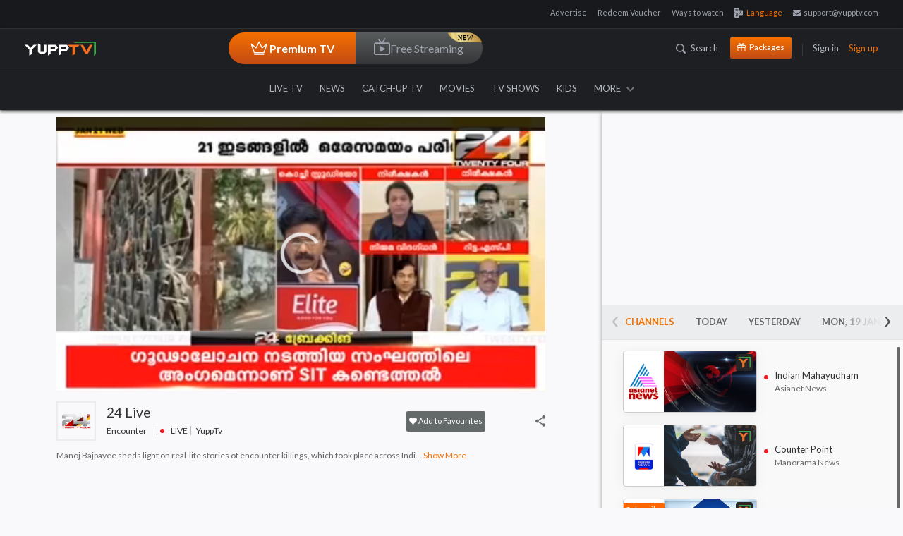

--- FILE ---
content_type: text/html; charset=utf-8
request_url: https://www.google.com/recaptcha/api2/aframe
body_size: 183
content:
<!DOCTYPE HTML><html><head><meta http-equiv="content-type" content="text/html; charset=UTF-8"></head><body><script nonce="428JXZJ8S1svSZOF3sLUFQ">/** Anti-fraud and anti-abuse applications only. See google.com/recaptcha */ try{var clients={'sodar':'https://pagead2.googlesyndication.com/pagead/sodar?'};window.addEventListener("message",function(a){try{if(a.source===window.parent){var b=JSON.parse(a.data);var c=clients[b['id']];if(c){var d=document.createElement('img');d.src=c+b['params']+'&rc='+(localStorage.getItem("rc::a")?sessionStorage.getItem("rc::b"):"");window.document.body.appendChild(d);sessionStorage.setItem("rc::e",parseInt(sessionStorage.getItem("rc::e")||0)+1);localStorage.setItem("rc::h",'1768954407684');}}}catch(b){}});window.parent.postMessage("_grecaptcha_ready", "*");}catch(b){}</script></body></html>

--- FILE ---
content_type: application/javascript
request_url: https://ssl.p.jwpcdn.com/player/v/8.33.2/googima.js
body_size: 21592
content:
!function(){"use strict";const e="vast",t="googima",s="freewheel",i="playing",a="viewable",n="external",r=n,o="time",l="adBreakIgnored",d="__jwpseg__",h="instream",u="article",c={[[h]]:1,[["banner"]]:2,[[u]]:3,[["feed"]]:4,[["floating"]]:5,[["interstitial"]]:5,[["slider"]]:5},p="adError",g="adItem",m="adStarted",y="adSkipped",f="jw-flag-ads-vpaid",A="jw-flag-ads-vpaid-controls",v="-1",P="vmap",w="TYPE_API",b="TYPE_SCHEDULE",k="jw-flag-ads-googleima",E=(e,t)=>({begin:e._offSet,text:t,cueType:"ads",adId:e.adBreakId});class _{constructor(e,t,s,i){this.client=i,this.player=e,this.pluginConfig=t,this.div=s,this.utils=this.player.utils,this.playerConfig=this.player.getConfig(),this.playlistItemManager=null,this.playerKey=this.playerConfig.key,this.casting=!1,this.player.pauseAd=this.pauseAd.bind(this),this.player.skipAd=this.skipAd.bind(this),this.player.skipAdBreak=this.skipAdBreak.bind(this),this.destroyAdsManager=this.destroyAdsManager.bind(this),this.handleDependencyError=this.handleDependencyError.bind(this),this.sendCues=this.sendCues.bind(this)}lateInitAfterReady(){this.onReady();const e=this.player.getPlaylistItem();e&&this.onPlaylistItemCallback({item:e,index:this.player.getPlaylistIndex()})}onReady(){throw new Error("Not implemented.")}onPlaylistItemCallback(){throw new Error("Not implemented.")}destroyAdsManager(){this.playlistItemManager&&(this.playlistItemManager.destroy(),this.playlistItemManager=null)}handleDependencyError(e,t){this.destroyAdsManager(),this.player.off(null,null,this),this.client===s&&(this.player.playAd=this.utils.noop),this.player.trigger(p,{id:v,client:this.client,message:e,code:900,adErrorCode:t,tag:""})}pauseAd(e,t=null){this.playlistItemManager&&(e?this.playlistItemManager.pause(t||{}):this.playlistItemManager.resume(t||{}))}skipAd(){var e;null!=this&&null!=(e=this.playlistItemManager)&&e.skipAd&&this.playlistItemManager.skipAd()}skipAdBreak(){var e;null!=this&&null!=(e=this.playlistItemManager)&&e.skipAdBreak&&this.playlistItemManager.skipAdBreak()}sendCues(e,t){const s=e.getMidRolls(),i=[];e.preRoll&&i.push(E(e.preRoll,t)),s.length&&s.forEach((e=>{"nonlinear"!==e._type&&i.push(E(e,t))})),e.postRoll&&i.push(E(e.postRoll,t)),this.player.addCues(i)}resetCues(){const e=this.player.getCues().filter((e=>"ads"!==e.cueType));this.player.setCues(e)}}const M=function(e,t,s,i){if(0!==i.indexOf(e))return!1;const a=parseFloat(i.slice(e.length));return!(a<t||a>s)&&a},C=M.bind(null,"800000",10,90),I=M.bind(null,"900000",10,90),R=M.bind(null,"JWIAB",1,999);var S=function(e,t){if(null==e)throw new TypeError("Cannot convert undefined or null to object");return Object.prototype.hasOwnProperty.call(Object(e),t)};const j=/^[^:/?#]+:?\/\/[^/?#]+/,L=function(e,t){if(!e)return;if(!t)return e;let s,i="",a="";Object.keys(t).forEach((e=>{const s=t[e];i=`${i}${a}${e}=${s}`,a="&"}));const n=(e=>{if(e)return new URL(e,window.location)})(e),r=n.pathname;return n.searchParams.has("cust_params")?n.searchParams.set("cust_params",`${i}&${n.searchParams.getAll("cust_params")}`):n.searchParams.set("cust_params",i),s=n.toString(),0===e.indexOf("./")?s=`.${s.substring(s.indexOf(r))}`:0===e.indexOf("../")?s=`..${s.substring(s.indexOf(r))}`:0!==e.indexOf(`${n.protocol}`)||e.includes("://")?0===e.indexOf("//")?s=s.replace(n.protocol,""):0!==e.indexOf("//")&&0===e.indexOf("/")?s=s.substring(s.indexOf(r)):0!==e.indexOf("/")&&0===e.indexOf(n.pathname.substring(1))&&(s=s.substring(s.indexOf(r)+1)):s=s.replace("://",":"),s},T=e=>e?new URL(e).hostname:"",x=(e,t=document.location.search)=>{if(e)return new URLSearchParams(t).getAll(e)},B="hb_jwvb",D="hb_jwcr",O={[[B]]:"VIEWABILITY",[[D]]:"COMPLETION_RATE",[["hb_jwiab"]]:"IAB_CONTEXTUAL",[["hb_jwbs"]]:"BRAND_SAFETY"},U=[B,D],q=/^(https?:\/\/).*.(?:ampproject.org|bing-amp.com)\/(?:.\/)*(.*)\/amp.*$/,V=function(){if(!((e,t)=>{if(e)return new URLSearchParams(e).has(t)})(document.location.search,"isAMP"))return;const e=x("consentValue").join(),t=x("consentGdpr").join();return e||t?{gdprApplies:t,consentData:e}:void 0},N=Date.now||function(){return(new Date).getTime()},H=e=>{const t=(e=>{let t=window;for(;t;){try{if(t.frames[e])break}catch(e){}t=t===window.top?null:t.parent}return t})(`${e}Locator`);return null!==t&&function(s,i,a,n){const r=N(),o=t=>{let s=t?t.data:{};if("string"==typeof s)try{s=JSON.parse(s)}catch(e){s={}}const i=`${e}Return`;s[i]&&s[i].callId===r&&(removeEventListener("message",o),a(s[i].returnValue,s[i].success))};window.addEventListener("message",o,!1);const l={[[`${e}Call`]]:{command:s,callId:r,parameter:n,[[void 0!==n?"version":"parameter"]]:i}};t.postMessage(JSON.stringify(l),"*")}};let $=null,z={gdprApplies:!0,consentData:""};const Q=function(e=1e3){return null===$&&($=new Promise((e=>{const t=window.__tcfapi||H("__tcfapi");if(t)return t("getTCData",2,((t,s)=>{e(!1!==s?{gdprApplies:t.gdprApplies,consentData:t.tcString,addtlConsent:t.addtlConsent}:null)}));const s=window.__cmp||H("__cmp");if(s)return s("getConsentData",null,((t,s)=>{e(!1!==s?{gdprApplies:t.gdprApplies||t.isUserInEu,consentData:t.consentData}:null)}));const i=V();return e(i||{gdprApplies:!1,consentData:""})})).then((e=>(e&&(z=e),z)))),Promise.race([$,new Promise((t=>{setTimeout(t,e,z)}))])},W=function(e){const t=e.advertising;if(null!=t&&t.placement){const e=t.placement.toLowerCase();if(c[e])return c[e]}return c[null!=t&&t.outstream?u:h]},X=function(){const e=(t=document.referrer)&&null!==t.match(j)?function(e){const t=e.match(q);return t&&t.length>1?`${t[1]}${t[2]}`:e}(document.referrer):"";var t;if(window.top!==window.self){try{return{url:window.top.location.href,domain:window.top.document.domain,referrer:e}}catch(e){}return{url:e,domain:T(e),referrer:""}}return{url:document.location.href,domain:document.domain,referrer:e}},G=function(e,t,s=!0){if("start"===e||"0%"===e||s&&!e&&0!==e)return"pre";if("end"===e||"100%"===e)return"post";if("string"==typeof e&&("pre"===e||"post"===e||e.indexOf("%")>=0))return e;const i=t.seconds(e);return"number"==typeof i&&!isNaN(i)&&i},J=function(e,t){const s=G(e,t);return"pre"===s?0:"post"===s?-1:s},F=function(e,t){const s=e.getPlugin("inference"),i=t.jwpseg_client_side,a=t.jwpseg||[];let n;if(!i||!i.length||!s)return a;try{n=s.predict(i,t)}catch(e){return t.jwpseg||[]}return[...Object.keys(n).filter((e=>n[e])),...a.filter((e=>-1===i.indexOf(e)))]},K=function(e){const t=[],s=[],i=[],a=[];for(let n of e){"string"!=typeof n&&(n=String(n));const e=C(n);if(e){t.push(e);continue}const r=I(n);if(r){s.push(r);continue}const o=R(n);o?i.push(o):"JWBRSAFE"===n&&a.push(1)}return t.length||s.length||i.length||a.length?{hb_jwvb:t,hb_jwcr:s,hb_jwiab:i,hb_jwbs:a}:null},Y=function(e,t){t&&"object"==typeof t&&Object.keys(t).forEach((s=>{const i=t[s];if(!i||"object"!=typeof i)return;const a=function(e,t,s){if(s&&t&&t.length)return s.sendIsIncluded?`HAS_${O[e]||"SEGMENT"}`:s.sendMax&&U.includes(e)?t.reduce(((e,t)=>Math.max(e,t)),-1/0):void 0}(s,e[s],i);void 0!==a&&(e[s]=[a])}))},Z=function(e){const{player:t,item:s,tag:i,targetingConfig:a,enablePPS:n=!1}=e,r=F(t,s);if(!r.length)return i;const o=K(r);if(!o)return i;Y(o,a);const l=function(e){if(!e)return;const t=[];for(const s in e)S(e,s)&&e[s].length&&t.push(`${s}=${e[s]}`);return t.join("&")}(o),d=new URL(i),h=d.searchParams,u=h.getAll("cust_params").filter((e=>e)).join("&");let c;return!h.get("ppsj")&&n&&(c=(e=>{var t;if(null==e||null==(t=e.hb_jwiab)||!t.length)return null;const s={PublisherProvidedTaxonomySignals:[{taxonomy:"IAB_AUDIENCE_2_2",values:e.hb_jwiab}]};return encodeURIComponent(window.btoa(JSON.stringify(s)))})(o)),u&&u.length>0?h.set("cust_params",`${u}&${l}`):h.set("cust_params",l),c&&h.set("ppsj",c),d.toString()},ee=e=>{if("true"===e)return!0;if("false"===e)return!1;const t=parseFloat(e);return isNaN(t)?e:t},te=(e,t=!1)=>{const s=t?0===e.getPosition()&&"idle"===e.getState():0===e.getPosition();return e.isBeforePlay()||s?"pre":e.isBeforeComplete()||e.getPosition()===e.getDuration()?"post":"mid"};var se=function(e,t){if(null==e)throw new TypeError("Cannot convert undefined or null to object");return Object.prototype.hasOwnProperty.call(Object(e),t)};const ie=/^((https?:)?\/\/)?(secure)?pubads\.g\.doubleclick\.net\/gampad\/ads\?[\S]*$/,ae=function(e,t,s){return e.replace(t,s)},ne=function(e,t){const s=Math.pow(10,t);return Math.round(e*s)/s},re=function(i,a,n,r,o,l={}){var h,u,c,p,g,m,y;if(!i)return i;const f=function(e,t){const s=e.getConfig(),i=e.getPlaylistItem()===t,a={playerHeight:e.getHeight()||s.height||"",playerWidth:e.getWidth()||s.width||"",itemDuration:i&&ne(e.getDuration(),3)||"",integerDuration:i&&ne(t.duration,0)||"",item:t,jwpseg:F(e,t),placement:W(s),userAgent:navigator.userAgent},n=s.advertising?s.advertising.ampMacros:{};return Object.assign(a,n)}(a,n),A=X();let v=null;null!=n&&n.jwpseg&&(v=K(n.jwpseg));const P={viewability:(null==(h=v)||null==(u=h.hb_jwvb)?void 0:u.map((e=>encodeURIComponent(e))).join(","))||"",completion:(null==(c=v)||null==(p=c.hb_jwcr)?void 0:p.map((e=>encodeURIComponent(e))).join(","))||"",brandSafety:1===(null==(g=v)?void 0:g.hb_jwbs[0])?encodeURIComponent("Yes"):encodeURIComponent("No"),contextual:(null==(m=v)||null==(y=m.hb_jwiab)?void 0:y.map((e=>encodeURIComponent(e))).join(","))||""};-1!==i.indexOf(d)&&(l.jwpseg=f.jwpseg),i=ae(i,"__random-number__",Math.random()*Math.pow(10,18)),i=ae(i,"__timestamp__",(new Date).getTime()),i=ae(i,"__page-url__",encodeURIComponent(f.pageUrl||A.url)),i=ae(i,"__referrer__",encodeURIComponent(f.referrer||A.referrer)),i=ae(i,"__player-height__",f.playerHeight),i=ae(i,"__player-width__",f.playerWidth),i=ae(i,"__item-duration__",f.itemDuration),i=ae(i,"__integer-duration__",f.integerDuration),i=ae(i,d,f.jwpseg),i=ae(i,"__domain__",encodeURIComponent(f.domain||A.domain)),i=ae(i,"__placement__",f.placement),i=ae(i,"__device-ua__",encodeURIComponent(f.userAgent)),i=ae(i,"__jw-viewability__",P.viewability),i=ae(i,"__jw-completion__",P.completion),i=ae(i,"__jw-brand-safety__",P.brandSafety),i=ae(i,"__jw-contextual__",P.contextual),i=o.companion?ae(i,"__companion-div__",o.companion.id):ae(i,"__companion-div__","");const w=Object.keys(f).filter((e=>-1!==e.indexOf("item"))),b=w.map((e=>{const t=e.match(/item([\w]+?)(List)?$/);let s;return t&&(s=t[1].toLowerCase()),s}));let k=null;const E=/__item-([\w-]+?)(-list)?__/g,_=i;for(;null!==(k=E.exec(_));){const e=k[0],t=k[1],s=w[b.indexOf(t)];let a="";if(se(n,t)&&"string"==typeof n[t]||s){a=s?f[s]:n[t];const e=!1===o.truncateMacros?4096:1e3;a.length>e&&(a=a.substring(0,e));const i=k[2]?",":null;a=a.split(i).map(encodeURIComponent)}i=ae(i,e,a)}if(r===s)return i;if(r===e){const e=a.getConfig().autostart?1:0,t=a.getMute()?1:0;i=function(e,t,s){return ie.test(e)&&(e=`${e}&vpa=${t}&vpmute=${s}`),e}(i,e,t)}if(r===t&&n.title&&-1===i.indexOf("vid_t=")){const e=n.title.substring(0,100).replace(/[^\x00-\x7F]/g,"");i+=`${function(e){return-1!==e.indexOf("?")?"&":"?"}(i)}vid_t=${encodeURIComponent(e)}`}return-1!==i.indexOf("__gdpr__")||-1!==i.indexOf("__gdpr_consent__")||-1!==i.indexOf("__addtl_consent__")?Q().then((({gdprApplies:e,consentData:t,addtlConsent:s})=>(i=ae(i,"__gdpr__",e?1:0),i=ae(i,"__addtl_consent__",s||""),ae(i,"__gdpr_consent__",t||"")))).catch((()=>i)):Promise.resolve(i)},oe=function(){},le=function(e,t,s){let i=[];return e&&(i=e.getElementsByTagName(t),s&&i&&0===i.length&&(i=e.getElementsByTagName(`${s}:${t}`))),i},de=function(e,t){return e?e.getAttribute(t):null},he=function(e,t,s){e.push({message:t,code:1002,adErrorCode:70001,id:s})},ue=function(){const e=new Error("No AdBreaks in VMAP");throw e.adErrorCode=60005,e},ce=function(e){if(e){const t=e.textContent||e.text;if(t)return t.trim()}return""},pe=function(e,t,s,i){let a=[];return e||t?(a=t.getElementsByTagNameNS?t.getElementsByTagNameNS(e,s):t.getElementsByTagName(`${i}:${s}`),a):a},ge=function(e,t){if(e){const s=e.getElementsByTagName(t);if(s)return s[0]}return null};let me=function(e){(e.indexOf("[REGULATIONS]")>=0||e.indexOf("[GDPRCONSENT]")>=0)&&(Q().catch(oe),me=oe)};const ye=function(e,t){let s=de(t,"event");if("progress"===s){s=`${s}_${de(t,"offset")}`}!function(e,t,s){e[t]||(e[t]=[]),s&&(e[t].push(s),me(s))}(e,s,ce(t))},fe=function(e,t){if(!e)return null;const s=e.getElementsByTagName("Ad");if(!s.length)return null;const i={_offSet:t};if(1===s.length)i._adQueue=[s[0].textContent.trim()];else{i._pod=[];for(let e=0;e<s.length;e++)i._pod.push(s[e].textContent.trim())}return i},Ae=function(e,t,s){if(le(e,"VMAP",P).length)return function(e,t,s){const i=[],a=le(e,"VMAP",P);de(a[0],"version")||he(i,"VMAP Schema Error: version missing from VMAP tag",v);const n=le(e,"AdBreak",P);n.length||ue();const r=e.lookupNamespaceURI(P),o={};for(let e=0;e<n.length;e++){const t={},s={},a=n[e],d=de(a,"timeOffset")||0,h=de(a,"breakId"),u=de(a,"breakType"),c=le(a,"AdSource",P)[0],p=de(c,"id"),g=le(a,"AdTagURI",P)[0],m=le(a,"VASTData",P)[0]||le(a,"VASTAdData",P)[0],y=de(g,"templateType"),f=ce(g),A=pe(r,a,"Tracking",P);if(u||he(i,"VMAP Schema Error: missing breakType on AdBreak",h),m||y||he(i,"VMAP Schema Error: missing templateType on AdBreak",h),d||he(i,"VMAP Schema Error: missing timeOffset on AdBreak",h),t._type=u,t._vmap={id:p,breakid:h,timeoffset:d},m)t._adXML=(l=ge(m,"VAST")).ownerDocument instanceof Document?l.outerHTML||(new XMLSerializer).serializeToString(l):null;else{if("vast2"!==y&&"vast3"!==y&&"vast4"!==y)continue;t._adQueue=[f],t._waterfallIndex=0}const v=[];if(A)for(let e=0;e<A.length;e++){ye(s,A[e]);const t=de(A[e],"event");v.push(t)}(v.indexOf("breakStart")<0||v.indexOf("breakEnd")<0||v.indexOf("error")<0)&&he(i,"Tracking events are missing breakStart, breakEnd, or error for AdBreak",h),t._trackers=s,t._type=u;const w="number"==typeof d||"string"==typeof d;w&&!o[d]?(o[d]=t,o[d]._pod=t._adQueue?[...t._adQueue]:[]):w&&o[d]&&t._adQueue&&o[d]._pod.push(...t._adQueue)}var l;return Object.keys(o).forEach((e=>{const i=o[e];switch(i._pod&&i._pod.length<=1&&delete i._pod,e){case"start":i._offSet="pre",t.setPreRoll(i);break;case"100%":case"end":i._offSet="post",t.setPostRoll(i);break;default:if(/^#/.test(e))break;/^\d\d?(?:\.\d+)?%$/.test(e)?i._offSet=e:i._offSet=s.seconds(e),t.addMidRoll(i)}})),t.preRoll||t.midRolls.length||t.postRoll||ue(),t.sort(null,!0),i}(e,t,s);if(le(e,"Playlist",P).length)return function(e,t,s){const i=le(e,"Playlist",P)[0],a=i.getElementsByTagName("Preroll")[0],n=i.getElementsByTagName("Postroll")[0],r=fe(a,"pre"),o=fe(n,"post");r&&t.setPreRoll(r),o&&t.setPostRoll(o);const l=i.getElementsByTagName("Midroll");for(let e=0;e<l.length;e++){const i=l[e],a=s.seconds(i.getAttribute("timeOffset")),n=fe(i,a);t.addMidRoll(n)}return[]}(e,t,s);throw new Error("No VMAP tag in response")},ve=function(e){e.onload=e.onreadystatechange=e.onerror=null,"abort"in e&&e.abort()},Pe=function(e,t,s){if(null===e)return;let i;return Object.keys(e).forEach((t=>{const s=e[t];i=i||{},i[t]="_adQueue"===t||"_pod"===t?s.slice():s})),i?(i.requestTimeout=t,i.creativeTimeout=s,i._errors=[],i._waterfallIndex=0,i._adPodIndex=0,i):void 0},we=function(e,t){return"%"===e.toString().slice(-1)?t*parseFloat(e.slice(0,-1))/100:parseFloat(e)};class be{constructor(e,t){this.adRules=e,this.utils=t,this.preRoll=null,this.vmap=null,this.postRoll=null,this.midRolls=[],this.playedMidRolls=[],this.duration=0,this._vmapPromise=null,this._vmapXHR=null}load(e,s,i,a){if(this._vmapPromise)return this._vmapPromise;null!==this._vmapXHR&&(ve(this._vmapXHR),this._vmapXHR=null);const n=re(this.getVMAP(),e,s,i,a);return i===t?(this._vmapPromise=n.then((e=>{this.setPreRoll({_adQueue:[e]})})),this._vmapPromise):(this._vmapPromise=n.then((t=>new Promise(((s,i)=>{this._vmapXHR=e.utils.ajax({url:t,withCredentials:a.withCredentials,retryWithoutCredentials:!0,requireValidXML:!0,timeout:this.requestTimeout},s,((e,t,s,a)=>i(a)))})).then((s=>{this._vmapXHR=null,e.trigger("adLoadedXML",{client:i,tag:t,xml:s.responseXML});return Ae(s.responseXML,this,e.utils).map((e=>Object.assign(e,{vmap:t})))})).catch((s=>{this._vmapXHR=null;const i={id:v,vmap:t};if(s.message)Object.assign(i,{message:`VMAP Schema Error: ${s.message}`,code:1002,adErrorCode:s.adErrorCode||11002});else{const t={1:{code:1007,message:"Timeout"},602:{code:1e3,message:"Invalid XML"},default:{code:1008,message:e.getConfig().localization.errors[s.key]}},a=t[s.code]||t.default;e.utils.log(a.message),Object.assign(i,{message:"Error Loading VMAP Schedule",code:a.code,adErrorCode:a.code+1e4})}throw i})))),this._vmapPromise)}canWaterfall(e){return e._adQueue&&e._waterfallIndex+1<e._adQueue.length}getPreRoll(e){return e&&"none"===this.adRules.startOnSeek?null:Pe(this.preRoll,this.requestTimeout,this.creativeTimeout)}getPostRoll(e){const t=Pe(this.postRoll,this.requestTimeout,this.creativeTimeout);return this.adRules.timeBetweenAdsAllowsAdPlayback(t,e)?t:null}getMidRollAtIndex(e){const t=this.midRolls[e];return Pe(t,this.requestTimeout,this.creativeTimeout)}getLastMidRollIndexBetweenTime(e,t,s){if(e>t)return null;this.sort(s);let i=this.midRolls.length;for(;i--;){const a=this.midRolls[i],n=we(this.midRolls[i]._offSet,s);if(e>=n)return null;if(t>=n){const e=Pe(a,this.requestTimeout,this.creativeTimeout);if(!this.adRules.timeBetweenAdsAllowsAdPlayback(e))return null;if(!this.adRules.timeBetweenAds){if(this.playedMidRolls.indexOf(i)>=0)return null;this.playedMidRolls.push(i)}return i}}return null}peek(e,t,s){if(this.midRolls.length>this.playedMidRolls.length){this.sort(s);let i=0;for(;this.midRolls[i];){const a=this.midRolls[i],n=we(a._offSet,s);if(n>=e&&-1===this.playedMidRolls.indexOf(i)){const s=N()+1e3*(n-e);return n<=t&&this.adRules.timeBetweenAdsAllowsAdPlayback(null,s)?i:null}i+=1}}const i=N()+1e3*(s-e);return this.postRoll&&t>=s&&this.adRules.timeBetweenAdsAllowsAdPlayback(null,i)?-1:null}getNextMidrollIndex(e,t,s){if(this.adRules.timeBetweenAds||this.adRules.startOnSeek)return this.getLastMidRollIndexBetweenTime(e,t,s);if(this.midRolls.length>this.playedMidRolls.length){const e=this.getClosestIndex(t,s);if(e>=0&&this.playedMidRolls.indexOf(e)<0)return this.playedMidRolls.push(e),e}return null}getMidRolls(){return this.midRolls.map((e=>Pe(e,this.requestTimeout,this.creativeTimeout)))}reset(){null!==this._vmapXHR&&(ve(this._vmapXHR),this._vmapXHR=null),this.playedMidRolls=[],this.duration=0}setPreRoll(e){e&&this.resetBreakId(e),this.preRoll=e}addMidRoll(e){this.resetBreakId(e),this.midRolls.push(e),this.duration=0}setPostRoll(e){e&&this.resetBreakId(e),this.postRoll=e}sort(e,t){(!e||e<1)&&(e=1),(this.duration!==e||t)&&(this.duration=e,this.midRolls.forEach((t=>{t._offsetSeconds=we(t._offSet,e)})),this.midRolls.sort(((e,t)=>e._offsetSeconds-t._offsetSeconds)),function(e,t){for(let s=0;s<e.length;s++){const i=e[s];t?i._vmap.item=s+1:(i._adbreak={item:s+1,breakid:i._breakId},i._pod?i._adbreak.pod=i._pod:i._adbreak.tags=i._adQueue)}}(this.getAllAds(),t))}getAllAds(){const e=this.preRoll?[this.preRoll]:[],t=this.postRoll?[this.postRoll]:[];return e.concat(this.midRolls,t)}setVMAP(e){this.vmap=e}isVMAP(){return Boolean(this.vmap)}getVMAP(){return this.vmap}getClosestIndex(e,t){this.sort(t);let s=this.midRolls.length;for(;s--;)if(e>=we(this.midRolls[s]._offSet,t))return s;return-1}clearAds(){this.preRoll=null,this.midRolls.length=0,this.postRoll=null}resetBreakId(e){e.adBreakId=this.utils.genId(12)}resetAllBreakIds(){this.getAllAds().forEach((e=>{this.resetBreakId(e)}))}destroy(){this.reset(),this.adRules.destroy()}}const ke=function(e){return Array.isArray(e)?e.slice(0):[e]},Ee=function(e,t){return 0===e?1/0:e||t};class _e{constructor(e){this.utils=e}getSchedule(e,t){const s=new be(t,this.utils);if(s.requestTimeout=Ee(e.requestTimeout,5e3),s.creativeTimeout=Ee(e.creativeTimeout,5e3),e.tag)s.setPreRoll({_offSet:"pre",_adQueue:ke(e.tag),_waterfallIndex:0});else if("string"==typeof e.vastxml)s.setPreRoll({_offSet:"pre",_adXML:e.vastxml});else{if("string"==typeof e.schedule)return s.setVMAP(e.schedule),s;if("string"==typeof e.adschedule)return s.setVMAP(e.adschedule),s;!function(e,t,s){const i=t.schedule||t.adschedule;if(!i)return;const a={};Object.keys(i).forEach((e=>{const t=i[e];t.ad&&(Object.assign(t,t.ad),delete t.ad);const n=G(t.offset,s),r=Ee(t.requestTimeout,5e3),o=Ee(t.creativeTimeout,5e3);let l=a[n];if(l){if("nonlinear"===t.type)return;"nonlinear"===l._type&&(l=null)}const d=a[n]=l||{_offSet:n,_type:t.type,_breakId:e,adBreakId:s.genId(12),requestTimeout:r,creativeTimeout:o};!1===n&&s.log("Error: ad offset format not supported",n);const h=t.skipoffset;if(void 0!==h&&void 0===d.skipoffset&&(d.skipoffset=h),"string"==typeof t.adm)d.adm=t.adm;else if(t.pod){const e=d._pod||[];d._pod=e.concat(t.pod)}else if(t.tag){const e=L(t.tag,t.custParams);d._adQueue&&(d._pod=[d._adQueue[0]],delete d._adQueue),d._pod?d._pod.push(ke(e)[0]):d._adQueue=ke(e)}else"string"==typeof t.vastxml?d._adXML=t.vastxml:s.log("Error: no ad tag provided")})),Object.keys(a).forEach((s=>{const i=a[s];switch(i.skipoffset=void 0!==i.skipoffset?i.skipoffset:t.skipoffset,s){case"pre":e.setPreRoll(i);break;case"post":e.setPostRoll(i);break;default:e.addMidRoll(i)}}))}(s,e,this.utils)}return s.sort(),s}getOptParams(e,t){const s={cuetext:t.cuetext,dynamicMessage:t.admessage,loadingAd:t.loadingAd,podMessage:t.podmessage,skipoffset:e.skipoffset,skipmessage:t.skipmessage,skiptext:t.skiptext,omidAccessMode:e.omidAccessMode||"full",omidSupport:e.omidSupport||"auto",allowedOmidVendors:e.allowedOmidVendors||[],vpaidcontrols:e.vpaidcontrols||!1,conditionaladoptout:e.conditionaladoptout||!1,requestFilter:e.requestFilter,trackingFilter:e.trackingFilter,withCredentials:void 0===e.withCredentials||e.withCredentials,extensions:"[object Object]"===Object.prototype.toString.call(e.extensions)?e.extensions:{}},i=e.companiondiv;return i&&(s.companion={id:i.id,height:i.height,width:i.width}),s}getAdRules(e){const t=e.rules||{},s=parseInt(t.frequency,10);return{startOn:t.startOn||1,frequency:isNaN(s)?1:s,timeBetweenAds:t.timeBetweenAds||0,startOnSeek:t.startOnSeek||null,deferAds:t.deferAds||null}}}const Me=function(e,t=null,s={}){const i={client:e.client},{bidding:a,item:n,player:r}=e;if(e.isDestroyed()||Object.assign(i,{placement:W(r.getConfig()),viewable:r.getViewable()}),s.jwpseg&&(i.jwpseg=s.jwpseg),t){const{adBreakId:n,adPlayId:r}=e.getAdIds(t,s);if(Object.assign(i,{adBreakId:n,adPlayId:r,offset:t._offSet}),a){const e=a.getBid(r);e&&Object.assign(i,e.getEventObject())}}return i.item=n,i},Ce=function(e,t,s,i){return{client:i,message:e,adErrorCode:t,id:v,placement:W(s),tag:""}};class Ie{constructor(e,t){this.player=e,this.options=t,this.client=t.client,this.ignoreStartOnSeek=!1,this.reset(),t.timeBetweenAds&&e.on({adBreakStart:this.handleAdBreakStart,adSkipped:this.handleAdSkipped,adComplete:this.handleAdComplete,adBreakEnd:this.handleAdBreakEnd,destroyPlugin:this.destroy},this)}get timeBetweenAds(){return this.options.timeBetweenAds}get startOnSeek(){return this.ignoreStartOnSeek?null:this.options.startOnSeek}shouldDeferAds(){return this.options.deferAds&&!this.player.getConfig().activeTab}clearStartOnSeek(){this.ignoreStartOnSeek=!0}sendAdBreakIgnored(e,t){e&&this.player.trigger(l,function(e,t){let s={};return e&&(s={id:e._breakId,tag:e._adQueue&&e._adQueue.length>0?e._adQueue[0]:e._adXML,offset:e._offSet}),Object.assign(s,{timeSinceLastAd:t,type:l})}(e,t,this.client))}rulesAllowAdPlayback(e){const t=this.options,s=0===t.frequency&&1===e,i=e>=t.startOn&&(e-t.startOn)%t.frequency==0;return s||i}handleAdBreakStart(){this.adSkipped=!1,this.adComplete=!1}handleAdComplete(){this.adComplete=!0}handleAdSkipped(){this.adSkipped=!0}handleAdBreakEnd(){!this.adSkipped&&this.adComplete&&(this.recentCompletedAdTime=N(),this.player.trigger("previousAdCompleteTime",{time:this.recentCompletedAdTime}))}timeBetweenAdsAllowsAdPlayback(e,t=N()){if(this.options.timeBetweenAds){const s=(t-this.recentCompletedAdTime)/1e3;if(s<this.options.timeBetweenAds)return this.sendAdBreakIgnored(e,s),!1}return!0}reset(){this.ignoreStartOnSeek=!1,this.recentCompletedAdTime=0}destroy(){this.player.off(null,null,this)}}const Re=()=>{};class Se{constructor(e,t,s){this.player=e,this.pluginConfig=t,this.adClient=s;const i=this.configParser=new _e(e.utils),a=this.adRules=new Ie(e,i.getAdRules(t),s);this.emptySchedule=new be(a,e.utils)}getAdRules(){return this.adRules}resetDefaultSchedule(e){const t=void 0===this.pluginConfig.withCredentials||this.pluginConfig.withCredentials,s=this.defaultSchedule=this.configParser.getSchedule(this.pluginConfig,this.adRules);s.isVMAP()&&s.load(this.player,e,this.adClient,{withCredentials:t}).catch(Re)}getSchedule(e,t){var s;return t>0&&!this.adRules.rulesAllowAdPlayback(t)?this.emptySchedule:null!=e&&e.adschedule&&!0!==(null==(s=this.pluginConfig)?void 0:s.ignorePlaylistSchedules)?this.configParser.getSchedule(e,this.adRules):(this.resetDefaultSchedule(e),this.defaultSchedule)}getOptParams(e,t){return this.configParser.getOptParams(e,t)}reset(){this.adRules.reset()}destroy(){this.emptySchedule&&this.emptySchedule.destroy(),this.defaultSchedule&&this.defaultSchedule.destroy()}}var je=function(e,t){if(null==e)throw new TypeError("Cannot convert undefined or null to object");return Object.prototype.hasOwnProperty.call(Object(e),t)};class Le{constructor(e,t,s){this.config=e,this.setOptions(s),this.setLocalizationOptions(t)}setLocalizationOptions(e){for(const t in e)t&&"string"==typeof t&&(this[t]=e[t])}setOptions(e,t=!1){for(const s in e)if(je(e,s)){let i=t?this.config[s]||this.config[s.toLowerCase()]:this.config[s];const a=e[s],n=typeof a;if(void 0!==i){if("boolean"!==n&&"number"!==n||(i=ee(i)),typeof i!==n)throw new Error(`invalid parameter: ${s} should be a ${n}`);this[s]=i}else this[s]=a}}}const Te={adPosition:"",autoplayadsmuted:!1,companiondiv:null,companionResourceType:"",customUi:null,debug:!1,omidSupport:"disabled",omidAccessModeRules:{},enablePreloading:!1,loadVideoTimeout:15e3,locale:"",maxRedirects:-1,ppid:"",preloadAds:!1,requestTimeout:1e4,truncateMacros:!0,vastLoadTimeout:1e4,vpaidcontrols:!1,vpaidmode:"insecure"};class xe extends Le{constructor(e,t,s){var i;const a=null==t||null==(i=t.localization)?void 0:i.advertising,{admessage:n,cuetext:r,podmessage:o,loadingAd:l,skipmessage:d,skiptext:h}=a;super(e,{admessage:n,cuetext:r,podmessage:o,loadingAd:l,skipmessage:d,skiptext:h},Te),this.utils=s,this.bidsResponse={}}}class Be{constructor(e,t,s){s.addClass(e,"jw-plugin-googima");const i=document.createElement("div");i.id=`${t}_ad`,i.className="jw-ads-view",this.visible=!1,this.utils=s,this.div=e,this.adDiv=i,e.appendChild(i)}resizeNonLinear(e){this.resize(!1,e)}resizeLinear(){this.resize(!0)}resize(e,t){const s=this.utils;s.toggleClass(this.div,"jw-ad-non-linear",!e),s.toggleClass(this.div,"jw-ad-linear",e),s.style(this.div,{height:t?`${t}px`:""})}getAdDiv(){return this.adDiv}adSetup(){this.visible=!0,this.utils.addClass(this.div,"jw-ad-instream"),this.resize(!0)}adTakeDown(){this.visible=!1,this.utils.removeClass(this.div,"jw-ad-instream"),this.resize(!0)}}const De={};let Oe=null;function Ue(e){var t,s,i;return!Oe&&null!=(t=window)&&null!=(s=t.google)&&null!=(i=s.ima)&&i.AdDisplayContainer&&(Oe=Promise.resolve()),Oe||(Oe=function(e,t){if(De[t])return De[t];"file:"===document.location.protocol&&0===t.indexOf("//")&&(t=`https:${t}`);const s=new(0,e.scriptloader)(t);return De[t]=s.load(),De[t]}(e,"//imasdk.googleapis.com/js/sdkloader/ima3.js"),Oe)}class qe{constructor(e,t,s){e.extend(this,t),this.vol=0,this.imaProxy=null,this.view=s}setProxy(e){this.imaProxy=e,"boolean"==typeof this.muted&&this.mute(this.muted)}attachMedia(){}detachMedia(){}mute(e){this.muted=e,this.imaProxy&&(e?this.imaProxy.setVolume(0):this.vol>=0&&this.imaProxy.setVolume(this.vol)),this.muteAllAdContainerVideo(e)}muteAllAdContainerVideo(e){const t=this.view.getAdDiv().getElementsByTagName("video");for(let s=0;s<t.length;s++)t[s].muted=e}volume(e){this.vol=e/100,this.imaProxy&&this.imaProxy.setVolume(this.vol)}}const Ve=function(){};class Ne{constructor(e,t,s,i,a){Object.assign(this,e.Events),this.client="shared",this.player=e,this.item=s,this.config=i,this.casting=a;const n=e.utils,r=new _e(n);this.adRules=new Ie(e,r.getAdRules(i)),"string"==typeof t?(this.schedule=new be(this.adRules,n),this.schedule.setPreRoll({tag:t})):(this.schedule=t,t.resetAllBreakIds()),this.vmapPromise=null,this.lastTimeEvent=null,this.prerollPromise=null,this.midrollPromise={},this.postrollPromise=null,this.next=null,this.nextPlaylistItemPromise=null,this.relatedNextUp=null,this.bidding=e.getPlugin("bidding"),this.bids=[],this.bidsPromises=[],this.bidsPromise=null,this._events=[]}attachListeners(){this.player.on({all:this.onAll,beforePlay:this.checkPreroll,relatedReady:this.relatedReady,cast:this.onCast,destroyBidding:this.destroyBids},this)}onAll(e,t){this.isDestroyed()||(e===o?this.checkMidrolls(t):"beforeComplete"===e?this.checkPostrolls(t):"meta"===e&&this.schedule.sort(this.player.getDuration()),"complete"===e&&(this.player.videoHasCompleted=!0))}relatedReady(){if(this.config.preloadAds){const e=this.player.getPlugin("related");e&&e.on("nextUp",(e=>{e&&"discovery"===e.mode&&(this.relatedNextUp=e)}))}}onCast(e){this.casting=Boolean(e.active)}init(e,t){if(this.config.clearAdsOnComplete&&this.player.videoHasCompleted&&this.schedule.clearAds(),e=e||null,this.schedule.isVMAP()&&(t.requestTimeout=this.schedule.requestTimeout,t.creativeTimeout=this.schedule.creativeTimeout,this.vmapPromise=this.schedule.load(this.player,this.item,this.client,t)),this.bidsPromise=this.vmapPromise||Promise.resolve(),this.bidsPromise=null!==e?this.bidsPromise.then((()=>{if(this.isDestroyed())return;if(this.bidding)return this.createBidsPromise(e,t);const s=function(e,t,s){const i=Me(e,t,s);return Object.assign(i,{message:"Ad Error: bidding plugin unavailable",code:900,adErrorCode:60008}),i}(this,null,t);this.player.trigger(p,s)})).catch(Ve):this.bidsPromise.catch(Ve),this.config.preloadAds)if(1===t.playlistItemEventCount){const e=this.player.getConfig().autostart;!1===e||"viewable"===e&&0===this.player.getViewable()?this.loadPreroll(t).catch((e=>this.isDestroyed()?null:this.enqueueAdEvent(p,e,{preload:!0}))):this.player.once("autostartNotAllowed",(()=>{this.loadPreroll(t).catch((e=>this.isDestroyed()?null:this.enqueueAdEvent(p,e,{preload:!0})))}))}else t.preloadPreroll&&this.loadPreroll(t).catch((e=>this.isDestroyed()?null:this.enqueueAdEvent(p,e,{preload:!0})));return this.bidsPromise}createBidsPromise(t,s){const i=this.player;let a=parseInt(t.bidOnBreaks,10);return a=a>0?a:1/0,this.bids=this.schedule.getAllAds().slice(0,a).map((a=>{const{adPlayId:n}=this.getAdIds(a),r=i.getConfig(),{skipoffset:o}=this.config,l=null!=o&&o>=0,d=F(i,this.item),h={id:n,offset:t.offset,jwpseg:d,placement:W(r),tag:a._adQueue?a._adQueue[0]:a._currentTag,adClient:this.client};this.client===e&&(h.skipoffset=l?o:-1);const u=this.bidding.createNewBid(h,{getURLParts:X});this.player.trigger("adBidRequest",Me(this,a,Object.assign({jwpseg:d},s))),u.init();const c=u.start().then((({result:t})=>{if(this.isDestroyed())return;let i=Promise.resolve();var n;t&&!t.error&&(a.jwpseg=d,t.adm?(a._adXML=t.adm,null!=a&&null!=(n=a._adQueue)&&n.length&&a._adQueue.unshift(t.adm)):t.tag&&(i=re(t.tag,this.player,this.item,this.client,{},a).then((t=>{this.client===e?(a._adQueue=a._adQueue||[],a._adQueue.unshift(t)):a._adQueue=[t]}))));return this.player.trigger("adBidResponse",Me(this,a,s)),i}));return this.bidsPromises.push(c),u})),Promise.all(this.bidsPromises)}checkPreroll(e){if(this.bidTimeoutStarted||(this.bidTimeoutStarted=!0,this.bids.forEach((e=>e.timeout()))),this.casting||this.preRollPlayed||this.adRules.shouldDeferAds())return;this.preRollPlayed=!0;const t=(null==e?void 0:e.startTime)||this.player.getPosition();this.lastTimeEvent=t||this.lastTimeEvent;const s=this.schedule.getPreRoll(t);if(!s&&!this.vmapPromise)return;(null!==this.vmapPromise||s&&"nonlinear"!==s._type)&&this.startBlocking(),this.bidsPromise.then((()=>{if(this.isDestroyed())return;const e=this.schedule.getPreRoll(t);e&&"nonlinear"!==e._type&&this.triggerAdBreakEvents(e,"pre")})),t?"none"===this.adRules.startOnSeek&&(this.prerollPromise=null):this.adRules.clearStartOnSeek();const i=null!=e&&e.playReason?e.playReason:n;this.playPreroll({adBlock:this.adBlockErrorDetected,startTime:t,reason:i})}checkMidrolls(e){if(this.casting||0===e.duration||this.adRules.shouldDeferAds())return;const t=this.schedule.getNextMidrollIndex(this.lastTimeEvent,e.position,e.duration);if(this.lastTimeEvent=e.position,null!==t){if(this.isAdLoading)return;const e=this.schedule.getMidRollAtIndex(t);"nonlinear"!==e._type&&(this.startBlocking(),this.triggerAdBreakEvents(e,"mid")),this.playMidrollAtIndex(t,{adBlock:this.adBlockErrorDetected})}else if(!this.preRollPlayed&&this.schedule.getClosestIndex(e.position,e.duration)<0)this.checkPreroll(e);else if(this.config.preloadAds){const t=e.position+5,s=this.schedule.peek(e.position,t,e.duration);if(null!==s&&s>=0)this.loadMidrollAtIndex(s,{adBlock:this.adBlockErrorDetected,preload:!0}).catch(Ve);else if(-1===s){const t=N()+1e3*(e.duration-e.position);this.loadPostroll({adBlock:this.adBlockErrorDetected,preload:!0,startTime:t}).catch(Ve)}else if(null===this.next&&null===this.nextPlaylistItemPromise&&t>e.duration){const e=this.player.getPlaylistIndex()+1,t=this.player.getPlaylistItem(e);if(this.nextPlaylistRelated=Boolean(this.relatedNextUp),t||this.relatedNextUp){const t=this.relatedNextUp?-1:e;this.nextPlaylistItemPromise=Promise.resolve(this.player.getPlaylistItemPromise(t)).then((()=>{this.isDestroyed()||(this.trigger("preloadNext",{item:this.player.getPlaylistItem(e)||this.relatedNextUp,index:t}),this.relatedNextUp=null,this.nextPlaylistItemPromise=null)})).catch(Ve)}}}}checkPostrolls(e){if(this.casting||this.adRules.shouldDeferAds()||this.isDestroyed())return;const t=this.schedule.getPostRoll();t&&("nonlinear"!==t._type&&(this.startBlocking(),this.triggerAdBreakEvents(t,"post")),this.playPostroll(e))}getAdIds(e,{tagIndex:t,podIndex:s}={}){let i=e.adRequestIds&&void 0!==t?e.adRequestIds[t]:null;if(!i){const t=`p${s||e._adPodIndex||0}w${e._waterfallIndex||0}`;"p0w0"===t?i=e.adBreakId:(e.adPlayIds=e.adPlayIds||{},i=e.adPlayIds[t]=e.adPlayIds[t]||this.player.utils.genId(12))}return{adBreakId:e.adBreakId,adPlayId:i}}loadPreroll(e={}){return this.prerollPromise||(this.prerollPromise=this.bidsPromise.then((()=>{if(this.isDestroyed())return;const t=this.schedule.getPreRoll(e.startTime);return t?(t._position="pre",t._preload=!0,this.loadAd(t,e)):void 0}))),this.prerollPromise}loadMidrollAtIndex(e,t){return this.midrollPromise[e]||(this.midrollPromise[e]=this.bidsPromise.then((()=>{if(this.isDestroyed())return;const s=this.schedule.getMidRollAtIndex(e);return s?(s._position="mid",s._preload=!0,this.loadAd(s,t)):void 0}))),this.midrollPromise[e]}loadPostroll(e={}){return this.postrollPromise||(this.postrollPromise=this.bidsPromise.then((()=>{if(this.isDestroyed())return;const t=this.schedule.getPostRoll(e.startTime);return t?(t._position="post",t._preload=!0,this.loadAd(t,e)):void 0}))),this.postrollPromise}playPreroll(e){this.prerollPromise?this.playPreloadedPromise(this.prerollPromise,e):this.bidsPromise.then((()=>{if(this.isDestroyed())return;const t=this.schedule.getPreRoll(e.startTime);t?(t._position="pre",this.startAdBreak(t,e)):this.stopBlocking()}))}playMidrollAtIndex(e){this.midrollPromise[e]?this.playPreloadedPromise(this.midrollPromise[e]):this.bidsPromise.then((()=>{const t=this.schedule.getMidRollAtIndex(e);t&&(t._position="mid",this.startAdBreak(t))}))}playPostroll(e){this.postrollPromise?this.playPreloadedPromise(this.postrollPromise):this.bidsPromise.then((()=>{const t=this.schedule.getPostRoll();t&&(t._position="post",this.startAdBreak(t,e))}))}isDestroyed(){return null===this.player}destroy(){this.destroyBids(),this.player.off(null,null,this),this.player=null}destroyBids(){this.bids.forEach((e=>e.stop())),this.bidsPromises=[],this.bids=[]}enqueueAdEvent(e,t,s){this._events.push({type:e,event:t}),s.preload||this.dequeueAdEvents()}async waitForAdPlay(e){this.isAdLoading=!0;let t=!1;try{await e,t=!0}catch(e){}return this.isAdLoading=!1,t}dequeueAdEvents(){}triggerAdBreakEvents(){}startBlocking(){}stopBlocking(){}loadAd(){}playPreloadedPromise(){}startAdBreak(){}}const He=(e,t,...s)=>{if(null!=e&&e[t]&&"function"==typeof e[t])try{return e[t](...s)}catch(e){return null}return null},$e=(e,s,i,a={})=>{s=s||null;const n={client:t};if(!e)return n;const{bidding:r,config:o,player:l}=e;Object.assign(n,{placement:W(l.getConfig()),viewable:l.getViewable()}),a.jwpseg&&(n.jwpseg=a.jwpseg),o.preloadAds&&(n.preloadAds=a.preload||(null==i?void 0:i._preload)||!1);const d=He(s,"getAdPodInfo");if(d){const e=He(d,"getTotalAds");if(e>1){const t=He(d,"getAdPosition");Object.assign(n,{sequence:t,podcount:e}),a.podIndex="number"==typeof t?t-1:0}if(void 0===n.adposition){const e=He(d,"getTimeOffset");n.adposition=0===e?"pre":-1===e?"post":"mid"}}if(i){const{adBreakId:t,adPlayId:s}=e.getAdIds(i,a);if(Object.assign(n,{tag:i._adQueue&&i._adQueue.length>0?i._adQueue[0]:i._adXML||i.adm,adBreakId:t,adPlayId:s,id:t,adposition:i._position}),i.jwpseg&&(n.jwpseg=i.jwpseg),r){const e=r.getBid(s);e&&Object.assign(n,e.getEventObject())}}const h=e.adsLoaderManager||a.loader;if(s){if(h){const e=n.mediationLayerAdServer;if("dfp"===e||"jwpdfp"===e){-1!==(He(s,"getWrapperAdSystem")||[]).concat(He(s,"getAdSystem")||[]).indexOf("SpotXJW")&&n.bidders.forEach((e=>{e.winner="SpotX"===e.name}))}const t=h.userRequestContext;Object.assign(n,{tag:n.tag||h.getTag(s),ima:{ad:s,userRequestContext:t}})}Object.assign(n,{adtitle:s.getTitle(),adsystem:s.getAdSystem(),creativetype:s.getContentType(),duration:s.getDuration(),linear:s.isLinear()?"linear":"nonlinear",description:s.getDescription(),creativeAdId:s.getCreativeAdId(),adId:s.getAdId(),universalAdId:s.getUniversalAdIds().map((e=>({universalAdIdRegistry:e.g,universalAdIdValue:e.h}))),advertiser:s.getAdvertiserName(),dealId:s.getDealId()});const e=s.getMediaUrl();e&&(n.mediaFile={file:e})}return void 0!==a.offset&&Object.assign(n,{adposition:n.adposition||a.offset,offset:a.offset}),n},ze=(e,t,s,i,a)=>{const n=$e(e,s,i,a),r=t.getVastErrorCode?t.getVastErrorCode():t.code;let o=t.getErrorCode?t.getErrorCode():t.adErrorCode;return o=o<1e4?o+2e4:o||60900,Object.assign(n,{message:`Ad Error: ${t.getMessage?t.getMessage():t.message}`,code:r>=100&&r<=1008?r:900,adErrorCode:o}),e&&(20402===o?n.timeout=e.options.loadVideoTimeout:21009===o?n.timeout=e.options.vastLoadTimeout:60004===o&&(n.timeout=e.options.requestTimeout)),void 0!==t.placement&&(n.placement=t.placement),void 0!==t.id&&(n.id=t.id),t.getInnerError&&(n.sourceError=t.getInnerError()),void 0!==t.tag&&(n.tag=t.tag),n},Qe=()=>null;class We{constructor(e,t){const{player:s,options:i,instreamProvider:a,view:n,adsLoaderManager:r,video:o,item:l,client:d}=e;if(s.utils.extend(this,s.Events),this.playlistItemManager=e,this.player=s,this.options=i,this.instreamProvider=a,this.view=n,this.adsLoaderManager=r,this.video=o,this.item=l,this.client=d,this.reason=t,this.env=s.getEnvironment(),this.utils=s.utils,this._qoe=new s.utils.Timer,i.customUi){const e=i.customUi;this.mainContainer=s.getContainer(),this.customUiDiv=document.getElementById(e.customUiDivId),this.adClickButton=document.getElementById(e.adClickButtonId),this.customCountDownDiv=document.getElementById(e.customCountDownId),this.customSkipButton=document.getElementById(e.customSkipButtonId),this.timeTillSkip=Number.POSITIVE_INFINITY}this.initAdsManagerPromise=null,this.blockingInstreamPlayer=null,this.currentAd=null,this.progressIntervalId=-1,this.viewablePlayedTime=0,this.lastPosition=null,this.adViewableImpressionHandler=Qe,this.paused=!1,this.playbackProxy={currentTime:this.player.getPosition(),duration:this.player.getDuration()},s.on("time",this.time,this),this.debugConsoleLog=Qe,i.debug&&(this.debugConsoleLog=function(...e){console.log(e)})}time(e){this.playbackProxy.currentTime=e.position,e.duration>=e.position?this.playbackProxy.duration=e.duration:this.playbackProxy.duration=1/0}init(e,t,s){this.requestType=e,this.requestOptions=t,this.scheduledAd=s,this.offset=s._offset;const i=this.adsLoaderManager;return this.initAdsManagerPromise=this.initAdsManagerPromise||Ue(this.utils).then((()=>this.destroyed()?null:(this.debugConsoleLog("[JW DEBUG] Open adsLoaderManager"),i.open(e,t,this.video)))).then((e=>{if(this.destroyed())return null;const s=i.getAdsManager(e,this.playbackProxy,this.options);if(this.instreamProvider.setProxy(s),i.bindEvents({AD_ERROR:this.adError.bind(this),LOADED:this.adLoaded.bind(this),CONTENT_PAUSE_REQUESTED:this.pauseRequested.bind(this),CONTENT_RESUME_REQUESTED:this.resumeRequested.bind(this),LOG:this.adLog.bind(this),STARTED:this.adStarted.bind(this),IMPRESSION:this.adImpression.bind(this),LINEAR_CHANGED:this.resize.bind(this),CLICK:this.adClick.bind(this),PAUSED:this.adPaused.bind(this),RESUMED:this.adResumed.bind(this),SKIPPED:this.adSkipped.bind(this),USER_CLOSE:this.adUserClose.bind(this),ALL_ADS_COMPLETED:this.allAdsCompleted.bind(this)},this),t.preloadAds)clearTimeout(this.timeoutAdStart);else{const{width:e,height:t}=this.player.getSafeRegion(!1),s=this.getViewMode();this.debugConsoleLog("[JW DEBUG] adsManager init with",e,t,s),i.init(e,t,s)}const a=s.getCuePoints();if(a.length){const e=a.filter((e=>e>0)).map((e=>({begin:e,text:this.options.cuetext,cueType:"ads"})));this.player.addCues(e)}return s})).catch((e=>{if(clearTimeout(this.timeoutAdStart),this.asyncError&&!s._preload&&this.asyncError(e),null!=e&&e.getError){const t=e.getError();throw this.getAdErrorEventObject(t,e)}throw e})),this.initAdsManagerPromise}getViewMode(){const e=google.ima.ViewMode;return this.player.getFullscreen()?e.FULLSCREEN:e.NORMAL}beforeComplete(){const e=this.adsLoaderManager.adsManager;e&&e.getCuePoints().indexOf(-1)>-1&&this.playlistItemManager.startBlocking(),this.adsLoaderManager.unbindEvents(["CONTENT_RESUME_REQUESTED"]),this.debugConsoleLog("[JW DEBUG] Call contentComplete on IMA SDK"),this.adsLoaderManager.contentComplete()}requestAds(){var e,t;if(this.destroyed())return;this.debugConsoleLog("[JW DEBUG] Request ads to IMA SDK");let s=Promise.resolve();if(null!=this&&null!=(e=this.scheduledAd)&&null!=(t=e._adQueue)&&t.length){const e=this.scheduledAd._adQueue.map(((e,t)=>re(e,this.player,this.item,this.client,this.options,this.scheduledAd).then((e=>{e=Z({player:this.player,item:this.item,tag:e,targetingConfig:this.options.config.targeting,enablePPS:Boolean(this.options.config.enablePPS)}),this.scheduledAd._adQueue[t]=e}))));s=Promise.all(e)}return s.then((()=>{this.startRequestTimeout(),this.trigger("adRequest",$e(this.playlistItemManager,null,this.scheduledAd)),this.adsLoaderManager.requestAds(this.requestType,this.requestOptions,this.options,this.scheduledAd)}))}muteInstreamProvider(){const e=this.video.muted||this.player.getMute();this.debugConsoleLog("[JW DEBUG] Setting mute on instreamProvider",e),this.instreamProvider.mute(e)}pauseRequested(e){const t=this.playlistItemManager.schedule.isVMAP();t&&this.playlistItemManager.startBlocking();const s=null==e?void 0:e.getAd();if(t){const e=He(s,"getAdPodInfo"),t=He(e,"getTimeOffset");if(t){const e=-1===t?"post":"mid";this.scheduledAd._position=e,this.playlistItemManager.triggerAdBreakEvents(this.scheduledAd,e)}}const i=$e(this.playlistItemManager,s,this.scheduledAd);this.trigger(g,i)}resumeRequested(){var e;this.debugConsoleLog("[JW DEBUG] ResumeRequest from IMA SDK"),null!=this&&null!=(e=this.currentAd)&&e.isLinear()&&this.finishAd(),this.blockingInstreamPlayer&&this.view.adTakeDown(),this.trigger("stopBlocking"),this.blockingInstreamPlayer=null}finishAd(){this.currentAd&&(this.hideCustomUi(),clearInterval(this.progressIntervalId),this.viewablePlayedTime=0,this.currentAd=null)}discardAdBreak(e){!e&&this.adsLoaderManager&&(e=this.adsLoaderManager.adsManager),!this.destroyed()&&e&&(this.currentAd&&this.trigger(y,$e(this.playlistItemManager,this.currentAd,this.scheduledAd)),0===e.getCuePoints().length?this.destroy():(e.discardAdBreak(),e.stop()))}asyncDiscardAdBreak(){this.initAdsManagerPromise&&this.initAdsManagerPromise.then((e=>this.discardAdBreak(e))).catch(Qe)}pause({reason:e}){if(this.destroyed())return;const t=this.adsLoaderManager.adsManager;t&&(this.viewablePlayedTime=0,this.debugConsoleLog("[JW DEBUG] JW Player pause ad"),this.reason=e||n,t.pause())}resume({reason:e}){if(this.destroyed())return;const t=this.adsLoaderManager.adsManager;t&&(this.debugConsoleLog("[JW DEBUG] JW Player resume ad"),this.reason=e||n,t.resume())}startRequestTimeout(){clearTimeout(this.timeoutAdStart),this.timeoutAdStart=setTimeout((()=>{this.debugConsoleLog("[JW DEBUG] Ad request timeout"),this.destroyed()||(this.asyncError=null,this.handleAdError({message:`Ad Request timeout after ${this.options.requestTimeout} milliseconds`,getErrorCode:()=>60004}),this.asyncDiscardAdBreak())}),this.options.requestTimeout)}startAdsLoader(e){if(this.destroyed()||!this.initAdsManagerPromise)return Promise.reject();this.player.off("beforePlay",null,this),e&&(this.blockingInstreamPlayer=e,e.setText(this.options.loadingAd)),this.muteInstreamProvider(),this._qoe.tick("adBeforePlay"),this.startRequestTimeout(),this.initAdsManagerPromise.then((()=>{if(this.destroyed())return;const e=this.adsLoaderManager;if(!e.initialized){const{width:t,height:s}=this.player.getSafeRegion(!1),i=this.getViewMode();this.debugConsoleLog("[JW DEBUG] adsManager init with",t,s,i),e.init(t,s,i)}this.debugConsoleLog("[JW DEBUG] Start adsManager"),e.start()})).catch(Qe)}resize(){const e=this.currentAd,t=this.adsLoaderManager.adsManager;if(!t)return;const s=e&&!e.isLinear(),i=this.player.getSafeRegion(s);if(s){let s=e.getHeight();s=this.player.getFullscreen()?i.height/2:Math.max(100,s+10),this.debugConsoleLog("[JW DEBUG] Resize adsManager",i.width,s,this.getViewMode()),t.resize(i.width,s,this.getViewMode()),this.view.resizeNonLinear(s)}else this.debugConsoleLog("[JW DEBUG] Resize adsManager",i.width,i.height,this.getViewMode()),t.resize(i.width,i.height,this.getViewMode()),this.view.resizeLinear()}setState(e,t,s){if(!e.isLinear())return;const a=$e(this.playlistItemManager,e,this.scheduledAd);if(a.newstate=t,s&&(a.oldstate=s),null!==this.reason){a[t===i?"playReason":"pauseReason"]=this.reason,this.reason=null}this.instreamProvider.trigger("state",a)}customMainClickHandler(){this.adsLoaderManager.adsManager.resume()}customSkipHandler(e){if(e.stopPropagation(),this.timeTillSkip<=0){this.adsLoaderManager.adsManager.skip()}}customClickHandler(e){e.stopPropagation(),this.adsLoaderManager.adsManager.clicked()}addCustomEventHandlers(){this.mainClick=this.customMainClickHandler.bind(this),this.customSkip=this.customSkipHandler.bind(this),this.customClick=this.customClickHandler.bind(this),this.mainContainer.addEventListener("click",this.mainClick),this.adClickButton&&this.adClickButton.addEventListener("click",this.customClick),this.customSkipButton&&this.customSkipButton.addEventListener("click",this.customSkip)}removeCustomEventHandlers(){this.mainContainer.removeEventListener("click",this.mainClick),this.adClickButton&&this.adClickButton.removeEventListener("click",this.customClick),this.customSkipButton&&this.customSkipButton.removeEventListener("click",this.customSkip)}showCustomUi(){this.customUiDiv&&(this.customUiDiv.style.display="block",this.addCustomEventHandlers())}hideCustomUi(){this.customUiDiv&&(this.customUiDiv.style.display="none",this.removeCustomEventHandlers())}adLoaded(e){clearTimeout(this.timeoutAdStart);const t=e.getAd();if(this.playlistItemManager.schedule.isVMAP()){const e=He(t,"getAdPodInfo"),s=He(e,"getTimeOffset");s&&(this.scheduledAd._position=-1===s?"post":"mid")}const s=$e(this.playlistItemManager,t,this.scheduledAd);this.trigger("adLoaded",s)}adStarted(e){this.player.getPip()&&this.player.requestPip(this.view.getAdDiv().querySelector("video"));const t=e.getAd();this.currentAd=t,this.paused=!1,t.isUiDisabled()&&this.showCustomUi();const s=$e(this.playlistItemManager,t,this.scheduledAd);this.trigger(m,s)}adImpression(e){this.view.adSetup();const t=e.getAd(),s=t.isLinear(),a=s&&(t.getContentType().indexOf("image")>=0||-1===t.getDuration()),n=this.isVpaidAd(t),r=s&&n&&this.options.vpaidcontrols;this.currentAd=t,this.blockingInstreamPlayer&&this.blockingInstreamPlayer.setSkipOffset(t.getSkipTimeOffset()),this.adsLoaderManager.bindEvents({COMPLETE:this.adComplete.bind(this)}),n&&this.env.OS.mobile&&this.options.autoplayadsmuted&&this.adsLoaderManager.bindEvents({VOLUME_CHANGED:()=>{this.adsLoaderManager.unbindEvents(["VOLUME_CHANGED"]),this.player.setMute(0===this.adsLoaderManager.adsManager.getVolume())}}),s||this.trigger("stopBlocking",{isNonlinear:!0}),this.utils.toggleClass(this.player.getContainer(),f,s&&(a||n)),this.utils.toggleClass(this.player.getContainer(),A,r),this.resize(),this.muteInstreamProvider(),clearTimeout(this.timeoutAdStart);const o=this.adsLoaderManager.adsManager;this.progressInterval(t,o);const l=$e(this.playlistItemManager,t,this.scheduledAd),d=void 0===l.podcount||1===l.sequence;"pre"===l.adposition&&d&&(this._qoe.tick("adImpression"),l.timeLoading=this._qoe.between("adBeforePlay","adImpression")),s&&!d&&this.trigger(g,l),this.trigger("adImpression",l,t),this.setupViewableListener(),this.setState(t,i,"buffering")}progressInterval(e,t){if(clearInterval(this.progressIntervalId),!t)return;const s=e.getAdId(),i=e.isSkippable()&&this.customSkipButton;let a=-1;const n=this.options.admessage||"",r=this.options.podmessage||"",l=this.options.skipmessage||"",d=this.options.skiptext||"",h=new RegExp("__AD_POD_CURRENT__","g"),u=new RegExp("__AD_POD_LENGTH__","g");this.progressIntervalId=setInterval((()=>{if(!this.currentAd||this.currentAd.getAdId()!==s)return void clearInterval(this.progressIntervalId);const c=t.getRemainingTime();if(isNaN(c)||c<=0)return;if(a===c)return;a=c;const p=this.currentAd.getDuration(),g=p-c,m=Math.round(p-g);if(i){const t=this.timeTillSkip=Math.ceil(e.getSkipTimeOffset()-g);t>0?(this.customSkipButton.innerText=l.replace(/(\b)xx(s?\b)/g,`$1${t}$2`),this.customSkipButton.style.cursor="default"):(this.customSkipButton.innerText=d,this.customSkipButton.style.cursor="pointer")}if(this.blockingInstreamPlayer){let e=n.replace(/(\b)xx(s?\b)/g,`$1${m}$2`);const t=He(this.currentAd,"getAdPodInfo");if(t){const s=He(t,"getTotalAds");if(s>1){const i=He(t,"getAdPosition");e=`${r.replace(h,i).replace(u,s)}  ${e}`}}this.blockingInstreamPlayer.setText(e),this.customCountDownDiv&&(this.customCountDownDiv.innerText=e),this.instreamProvider.trigger(o,{duration:p,position:g})}if(p>0){const t=$e(this.playlistItemManager,e,this.scheduledAd);t.position=g,t.duration=p,this.adViewableImpressionHandler(t),this.trigger("adTime",t)}}),250)}setupViewableListener(){this.player.off(a,this.viewableHandler,this),this.player.on(a,this.viewableHandler,this),this.viewableHandler({viewable:this.player.getViewable()})}adViewableHandler(e){const{position:t}=e;null===this.lastPosition&&(this.lastPosition=t);let s=t-this.lastPosition;if(this.lastPosition=t,s=Math.min(Math.max(0,s),4),this.viewablePlayedTime+=s,this.viewablePlayedTime>=2){this.player.off(a,this.viewableHandler,this),this.adViewableImpressionHandler=Qe;const e=$e(this.playlistItemManager,this.currentAd,this.scheduledAd);this.trigger("adViewableImpression",e)}}viewableHandler(e){e.viewable?(this.viewablePlayedTime=0,this.lastPosition=null,this.adViewableImpressionHandler=this.adViewableHandler):this.adViewableImpressionHandler=Qe}adComplete(e){const t=e.getAd();this.finishAd();const s=$e(this.playlistItemManager,t,this.scheduledAd);this.trigger("adComplete",s),this.adsLoaderManager.unbindEvents(["VOLUME_CHANGED"])}adClick(e){const t=this.adsLoaderManager.adsManager,s=e.getAd();this.reason="clickthrough",this.isVpaidAd(s)||(this.debugConsoleLog("[JW DEBUG] Ad paused due to ad click"),t.pause());const i=$e(this.playlistItemManager,s,this.scheduledAd);this.trigger("adClick",i)}adPaused(e){if(!this.paused){this.paused=!0;const t=e.getAd();null===this.reason&&this.isVpaidAd(t)&&(this.reason=r),this.setState(t,"paused")}}adResumed(e){if(this.paused){this.paused=!1;const t=e.getAd();null===this.reason&&this.isVpaidAd(t)&&(this.reason=r),this.setState(t,i)}}adSkipped(e){const t=e.getAd();this.debugConsoleLog("[JW DEBUG] AdSkipped"),this.adsLoaderManager.unbindEvents(["COMPLETE","VOLUME_CHANGED"]),this.finishAd();const s=$e(this.playlistItemManager,t,this.scheduledAd);this.trigger(y,s)}adUserClose(e){var t;this.debugConsoleLog("[JW DEBUG] AdUserClose"),null!=this&&null!=(t=this.currentAd)&&t.isLinear()&&-1===this.currentAd.getDuration()?this.adSkipped(e):(this.adsLoaderManager.unbindEvents(["COMPLETE","VOLUME_CHANGED"]),this.finishAd())}allAdsCompleted(){this.stopAdsManager(),this.trigger("allAdsComplete",{})}stopAdsManager(){this.initAdsManagerPromise.then((e=>{this.destroyed()||(this.debugConsoleLog("[JW DEBUG] Stop IMA SDK adsManager"),e.stop(),e.destroy(),this.initAdsManagerPromise=null)})).catch(Qe)}adLog(e){this.debugConsoleLog("[JW DEBUG]",e.type,e);const t=He(e,"getAdData"),s=null==t?void 0:t.adError;if(s&&402===s.getVastErrorCode())this.handleAdError(s,e);else if(s){const t=He(e,"getAd");this.trigger(p,ze(this.playlistItemManager,s,t,this.scheduledAd,{jwpseg:this.adsLoaderManager.getJwpSeg(t)}))}}adError(e){const t=e.getError();this.handleAdError(t,e)}asyncError(e){var t;if(!this.destroyed())if(clearTimeout(this.timeoutAdStart),this.timeoutAdStart=setTimeout((()=>this.destroy()),0),null!=e&&e.getError){const t=e.getError();this.handleAdError(t,e,!0)}else null!=e&&null!=(t=e.target)&&t.src?console.error(`Failed to load ${e.target.src}`):console.error(e)}getAdErrorEventObject(e,t){const s=He(t,"getUserRequestContext"),i=s?s.offset:void 0;return ze(this.playlistItemManager,e,null,this.scheduledAd,{offset:i})}handleAdError(e,t,s){this.options.debug&&console.error(e);const i=this.getAdErrorEventObject(e,t);this.player&&0===this.player.getPosition()&&(this._qoe.tick("adError"),i.timeLoading=this._qoe.between("adBeforePlay","adError")),this.trigger(p,i),this.destroyed()||(900===e.getErrorCode()||s?(clearTimeout(this.timeoutAdStart),this.timeoutAdStart=setTimeout((()=>this.destroy()),0)):this.destroy())}isVpaidAd(e){const t=e.getContentType();return"application/javascript"===t||"application/x-shockwave-flash"===t}destroy(){this.debugConsoleLog("[JW DEBUG] JW Player destroy AdsPlayer"),this.trigger("stopBlocking",{isDestroyed:!0}),this.off(),this.destroyed()||(this.player.off(null,null,this),clearTimeout(this.timeoutAdStart),clearInterval(this.progressIntervalId),this.currentAd=null,this.options=null,this.adsLoaderManager.reset(null,!0),this.view.adTakeDown(),this.video=null,this.initAdsManagerPromise=null,this.instreamProvider.off(),this.instreamProvider.setProxy(null),this.instreamProvider=null,this.view=null,this.player=null)}destroyed(){return!this.player}}let Xe=null;class Ge extends Ne{constructor(e,s,i,a,n,r,o,l,d,h){super(e,s,i,a,h),e.utils.extend(this,e.Events),this.client=t,this.config=a,this.options=n,this.player=e,this.utils=e.utils,this.adsLoaderManager=l,this.view=o,this.qoe=new e.utils.Timer,this.instreamProvider=r,this.vmapPromise=Promise.resolve(),this.fullscreenIcon=e.getContainer().querySelector(".jw-icon-fullscreen"),this.video=d,this.hasPreroll=!0,this.reason=null}checkPreroll(e){this.adsLoaderManager.initializeDisplay({restrict:!0}),this.reason=null!=e&&e.playReason?e.playReason:n,super.checkPreroll(e)}checkPostrolls(e){this.schedule.isVMAP()&&this.adsPlayer?this.adsPlayer.beforeComplete():super.checkPostrolls(e)}createAdsPlayer(e){this.adsPlayer&&!this.adsPlayer.destroyed()||(this.adsPlayer=new We(this,this.reason),this.adsPlayer.on("all",((t,s)=>"allAdsComplete"===t?(this.adsPlayer.destroy(),void(this.adsPlayer=null)):"stopBlocking"===t?(this.stopBlocking(null==s?void 0:s.isNonlinear),void(!e&&s&&s.isDestroyed&&(this.adsPlayer=null))):void("adError"!==t?(this.dequeueAdEvents(),this.trigger(t,s)):this.enqueueAdEvent(t,s,{preload:e})))))}initAdsPlayer(e,t,s){return e===w&&(this.reason=n),this.createAdsPlayer(s._preload),this.player.on("resize",(()=>this.adsPlayer.resize()),this.adsPlayer).on("fullscreen",(()=>this.adsPlayer.resize()),this.adsPlayer),this.adsPlayer.init(e,t,s).then((e=>{this.trigger("adsManager",{adsManager:e,videoElement:this.video})}))}adLoadRequest(e,t){const s=this.utils.extend({},this.config);s.ad=e,this.offset=e.offset||this.offset,s.adPosition=te(this.player);const i=new xe(s,this.player.getConfig(),this.utils),a=t?b:w,n=this.initAdsPlayer(a,i,e);return Ue(this.utils).then((()=>(this.adsPlayer.requestAds(),n)))}pause(e){this.adsPlayer&&this.adsPlayer.pause(e||{})}resume(e){this.adsPlayer&&this.adsPlayer.resume(e||{})}skipAd(){this.adsLoaderManager&&this.adsLoaderManager.skipAd()}skipAdBreak(){this.adsPlayer&&this.adsPlayer.asyncDiscardAdBreak()}dequeueAdEvents(){this._events.forEach((({type:e,event:t})=>{this.trigger(e,t)})),this._events.splice(0)}triggerAdBreakEvents(e,t){var s;e._position=e._position||t,this.blockingInstreamPlayer.once("destroyed",(()=>{this.dequeueAdEvents(),this.trigger("adBreakEnd",$e(this,null,e))}));const i=$e(this,null,e);this.trigger("adBreakStart",i),this.dequeueAdEvents(),null!=this&&null!=(s=this.adsPlayer)&&s.destroyed()&&this.stopBlocking()}async startBlocking(){if(!this.blockingInstreamPlayer&&!this.destroyed()){if(this.blockingInstreamPlayer=this.player.createInstream().init(),this.blockingInstreamPlayer.applyProviderListeners(this.instreamProvider),this.qoe.tick("adLoading"),this.blockingInstreamPlayer.adPlayPromise){if(!await this.waitForAdPlay(this.blockingInstreamPlayer.adPlayPromise))return}!function(e){if(Xe=e.getEnvironment(),!Xe.OS.iOS||Xe.Browser.version.major<10)return;const t=e.getContainer();t.requestFullscreen||t.webkitRequestFullscreen||e.getFullscreen()&&e.setFullscreen(!1)}(this.player),this.utils.addClass(this.player.getContainer(),k),this.adsPlayer&&!this.adsPlayer.destroyed()&&(this.adsPlayer.blockingInstreamPlayer=this.blockingInstreamPlayer),this.view.adSetup()}}stopBlocking(e){if(!this.destroyed()){var t;if(this.player.off("viewable",null,this),this.utils.removeClass(this.player.getContainer(),[f,A,k]),this.blockingInstreamPlayer)this.instreamProvider.off(),this.blockingInstreamPlayer.destroy(),this.blockingInstreamPlayer=null,null==(t=this.player)||t.trigger("adRequestedContentResume");e||this.view.adTakeDown()}}loadAd(e,t){if(e)return this.adsPlayer&&this.adsPlayer.scheduledAd!==e&&this.adsPlayer.destroy(),e._preload=!0,this.adLoadRequest(e,t)}playPreloadedPromise(e){e.then((()=>this.adsPlayer.startAdsLoader(this.blockingInstreamPlayer))).catch((()=>{this.stopBlocking()}))}startAdBreak(e,t){e&&(((e,t)=>{var s;let i;if(null!=e&&null!=(s=e._adQueue)&&s[0]){try{i=new URL(e._adQueue[0],window.location).protocol}catch(e){}"https:"!==i&&"https:"===window.location.protocol&&t.trigger(p,{message:"VPAID insecure request was blocked.",code:901,adErrorCode:50005})}})(e,this.player),this.adsPlayer&&this.adsPlayer.scheduledAd!==e&&this.adsPlayer.destroy(),this.startBlocking(),this.dequeueAdEvents(),this.adLoadRequest(e,t).then((()=>{this.adsPlayer.startAdsLoader(this.blockingInstreamPlayer)})).catch((()=>{this.stopBlocking()})))}destroy(){this.stopBlocking();const e=this.adsLoaderManager;e&&(e.reset(),this.adsLoaderManager=null),this.adsPlayer&&this.adsPlayer.destroy(),this.adsPlayer=null,super.destroy()}destroyed(){return null===this.adsLoaderManager}}class Je{constructor(e,t){this.adsLoader=null,this.adDisplayContainer=null,this.displayInitialized=!1,this.initialized=!1,this.started=!1,this.adsRequest=null,this.userRequestContext=null,this.adsManager=null,this.adsLoaderEvents={},this.adsManagerEvents={},this.container=t,this.schedule=null,this.breakMap={},this.player=e,this.environment=e.getEnvironment()}getVpaidMode(e){const t=google.ima.ImaSdkSettings.VpaidMode;return"disabled"===e||"none"===e?t.DISABLED:"enabled"===e?t.ENABLED:t.INSECURE}initializeDisplay(e){this.adDisplayContainer&&!this.displayInitialized&&(this.adDisplayContainer.initialize(),null!=e&&e.restrict&&(this.displayInitialized=!0))}contentComplete(){this.adsLoader&&this.adsLoader.contentComplete()}reset(e,t){if(t){this.adsRequest=null,this.userRequestContext=null;const e=this.adsManager;e&&(e.destroy(),this.adsManager=null),this.adsManagerEvents={},Object.keys(this.adsLoaderEvents).forEach((e=>{this.adsLoader.removeEventListener(e,this.adsLoaderEvents[e])})),this.adsLoaderEvents={}}else this.contentComplete();e&&(this.schedule=null,this.breakMap={}),this.initialized=this.started=!1}prepare(e,t){const s=google.ima.settings;s.setDisableCustomPlaybackForIOS10Plus(!0);const i=t.locale||this.player.getConfig().language;s.setLocale(i);const a=t.ppid;return a&&s.setPpid(a),"enabled"===t.omidSupport&&s.setFeatureFlags({enableOmidBeta:!0}),t.maxRedirects>=0&&s.setNumRedirects(t.maxRedirects),null===this.adsLoader&&(this.adDisplayContainer=new google.ima.AdDisplayContainer(this.container,e),this.adsLoader=new google.ima.AdsLoader(this.adDisplayContainer)),this.adsLoader}open(e,t,s){const i=this.prepare(s,t);return new Promise(((e,t)=>{i.addEventListener(google.ima.AdErrorEvent.Type.AD_ERROR,t,!1),i.addEventListener(google.ima.AdsManagerLoadedEvent.Type.ADS_MANAGER_LOADED,e,!1),this.adsLoaderEvents[google.ima.AdErrorEvent.Type.AD_ERROR]=t,this.adsLoaderEvents[google.ima.AdsManagerLoadedEvent.Type.ADS_MANAGER_LOADED]=e}))}requestAds(e,t,s,i){if(null!==this.adsRequest)return;if(!i)return;const a=this.player,n=this.adsRequest=new google.ima.AdsRequest,r=this.userRequestContext={requestType:e,vpaidMode:t.vpaidmode,playerVersion:a.version.split("+")[0],adPosition:t.adPosition};n.setAdWillAutoPlay(!1!==a.getConfig().autostart),n.setAdWillPlayMuted(a.getMute());const o=a.getSafeRegion(!1);n.linearAdSlotWidth=o.width,n.linearAdSlotHeight=o.height;const l=a.getSafeRegion(!0);n.nonLinearAdSlotWidth=l.width,n.nonLinearAdSlotHeight=l.height,n.forceNonLinearFullSlot=s.forceNonLinearFullSlot,n.vastLoadTimeout=s.vastLoadTimeout,"enabled"===t.omidSupport&&(n.omidAccessModeRules=t.omidAccessModeRules);const d=this.adsLoader.getSettings(),h=this.getVpaidMode(r.vpaidMode);if(d.setPlayerType("jwplayer"),d.setPlayerVersion(r.playerVersion),d.setVpaidMode(h),i._pod)n.adsResponse=r.adsResponse=((e,t)=>{const s=document.implementation.createDocument("http://www.iab.net/videosuite/vmap","vmap:VMAP",null),i=s.documentElement;return i.setAttribute("version","1.0"),e.forEach((e=>{const a=s.createElement("vmap:AdTagURI");a.appendChild(s.createCDATASection(e));const n=i.appendChild(s.createElement("vmap:AdBreak")),r=`${t}`.replace("pre","start").replace("post","end");n.setAttribute("timeOffset",r);const o=n.appendChild(s.createElement("vmap:AdSource"));o.setAttribute("allowMultipleAds","true"),o.setAttribute("followRedirects","true"),o.appendChild(a)})),i.outerHTML||(new XMLSerializer).serializeToString(i)})(i._pod,i._offSet);else if(i.adm||i._adXML)n.adsResponse=r.adsResponse=i.adm||i._adXML;else if(i.tag||i._adQueue&&1===i._adQueue.length){const e=i.tag||i._adQueue[0];n.adTagUrl=r.adTagUrl=e.trim()}else{var u;const e=null!=i&&null!=(u=i._adQueue)&&u.length?(e=>{const t=document.implementation.createDocument("http://www.w3.org/2001/XMLSchema-instance","VAST",null),s=t.documentElement;return s.setAttribute("version","2.0"),e.forEach(((e,i)=>{const a=t.createElement("Ad");a.setAttribute("id",i);const n=t.createElement("Wrapper"),r=t.createElement("Extensions"),o=t.createElement("Extension");o.setAttribute("type","waterfall"),o.setAttribute("fallback_index",i);const l=t.createElement("VASTAdTagURI");l.appendChild(t.createCDATASection(e)),a.appendChild(n),n.appendChild(l),n.appendChild(r),r.appendChild(o),s.appendChild(a)})),s.outerHTML||(new XMLSerializer).serializeToString(s)})(i._adQueue):i.xml;n.adsResponse=r.adsResponse=e}this.adsLoader.requestAds(n,r)}getAdsManager(e,t,s){const i=new google.ima.AdsRenderingSettings;i.enablePreloading=s.enablePreloading||s.preloadAds,i.loadVideoTimeout=s.loadVideoTimeout,i.uiElements=null,i.useStyledNonLinearAds=!0,this.environment.OS.android&&this.environment.Browser.chrome&&this.environment.Browser.version.major>=84&&(i.mimeTypes=["video/mp4","video/webm","audio/mp4","audio/webm"]);const a=this.player.getConfig().bandwidthEstimate;if(i.bitrate=a?a/1e3:-1,s.customUi){s.customUi.disableUi&&(i.disableUi=!0)}return this.adsManager=e.getAdsManager(t,i),this.userRequestContext=e.getUserRequestContext(),this.adsManager}init(e,t,s){null!==this.adsManager&&!1===this.initialized&&(this.adsManager.init(e,t,s),this.initialized=!0)}start(){null!==this.adsManager&&!1===this.started&&(this.initializeDisplay({restrict:!0}),this.adsManager.start(),this.started=!0)}bindEvents(e){const t=google.ima.AdEvent.Type,s=google.ima.AdErrorEvent.Type;Object.keys(e).forEach((i=>{const a=t[i]||s[i],n=this.adsManagerEvents[a];n&&this.adsManager.removeEventListener(a,n),this.adsManager.addEventListener(a,e[i],!1),this.adsManagerEvents[a]=e[i]}))}unbindEvents(e){const t=google.ima.AdEvent.Type,s=google.ima.AdErrorEvent.Type;e.forEach((e=>{const i=t[e]||s[e],a=this.adsManagerEvents[i];a&&(this.adsManager.removeEventListener(i,a),delete this.adsManagerEvents[i])}))}getTag(e){if("string"==typeof this.schedule)return this.schedule;const t=He(e,"getAdPodInfo");if(t){const e=this.breakMap[He(t,"getTimeOffset")]||{};if(e.tag)return e.tag}return this.userRequestContext?this.userRequestContext.adTagUrl||this.userRequestContext.adsResponse||"":(console.error("invalid request context",this.userRequestContext),"")}getJwpSeg(e){const t=He(e,"getAdPodInfo");if(t){var s,i;const e=He(t,"getTimeOffset");return null==this||null==(s=this.breakMap)||null==(i=s[e])?void 0:i.jwpseg}return null}_getTimeoffsetFromPosition(){const e=this.player.getPosition();let t,s=1/0;return Object.keys(this.breakMap).forEach((i=>{const a=e-i;a>=0&&a<s&&(t=i,s=a)})),s===1/0?-1:t}skipAd(){this.adsManager&&this.adsManager.skip()}getBid(e){const t=J(e,this.player.utils);return this.breakMap[t]?this.breakMap[t].bid:null}setBid(e,t){const s=J(e,this.player.utils);this.breakMap[s]=this.breakMap[s]||{},this.breakMap[s].bid=t}}const Fe={},Ke={},Ye={},Ze=(e,t)=>{const s=Fe[t];return s||(Fe[t]=new Promise(((s,i)=>{const a=new e.key(t);if("unlimited"===a.edition())return i();const n=["//","entitlements.jwplayer.com","/",a.token(),".json"];"file:"===window.location.protocol&&n.unshift("https:"),e.ajax(n.join(""),(function(e){const t=null==e?void 0:e.response;t?s(t):i()}),(function(){i()}),{timeout:1e4,responseType:"json"})})))},et=(e,t)=>{const s=Ke[t];return s||(Ke[t]=Ze(e,t).catch((()=>({}))).then((e=>{if(!1===e.canUseVPB)throw new Error("Not entitled for Player Bidding")})))},tt=(e,t,s)=>{const i=Ye[t];return i||(Ye[t]=Ze(e,t).catch((()=>({}))).then((e=>{let t,i;if(!0===s.outstream?(t=!1!==e.canPlayOutstreamAds,i="Outstream Ad Limit Reached"):(t=!1!==e.canPlayAds,i="Ad Limit Reached"),!1===t)throw new Error(i);return{message:"Can Play Ads"}})))},st=function(){};var it="8.10.0";!function(e){if(e&&"undefined"!=typeof window){var t=document.createElement("style");t.setAttribute("media","screen"),t.innerHTML=e,document.head.appendChild(t)}}(".jw-plugin-googima{overflow:hidden;width:100%;height:100%;display:block;visibility:hidden;pointer-events:none;opacity:0}.jw-plugin-googima.jw-ad-instream{visibility:visible;display:block;pointer-events:all;opacity:1}.jw-plugin-googima.jw-ad-instream .jw-ads-view>:not(div),.jw-plugin-googima.jw-ad-instream .jw-ads-view>div:not(:empty){width:100%;height:100%}.jw-plugin-googima.jw-ad-linear{top:0;left:0;bottom:0}.jw-plugin-googima.jw-ad-non-linear{top:auto}.jw-plugin-googima .jw-ads-view{position:absolute;width:100%;height:100%}.jwplayer.jw-flag-ads-googleima.jw-flag-touch .jw-controlbar{font-size:1em}.jwplayer.jw-flag-ads-googleima.jw-flag-touch .jw-display-icon-display,.jwplayer.jw-flag-ads-googleima.jw-flag-touch .jw-display-icon-display .jw-icon-display{pointer-events:none}.jwplayer.jw-flag-ads-googleima .jw-controlbar{background:0 0!important;pointer-events:none}.jwplayer.jw-flag-ads-googleima .jw-controlbar .jw-horizontal-volume-container{pointer-events:auto}.jwplayer.jw-flag-ads-googleima .jw-controlbar .jw-icon{pointer-events:all}.jwplayer.jw-flag-ads-googleima .jw-controlbar .jw-icon-fullscreen:not(.jw-fullscreen-ima){display:none}.jwplayer.jw-flag-ads-googleima .jw-controlbar .jw-fullscreen-ima{display:flex}.jwplayer.jw-flag-ads-googleima .jw-controls-backdrop{display:none}.jwplayer.jw-flag-ads-googleima.jw-ie .jw-slider-volume,.jwplayer.jw-flag-ads-googleima.jw-ie .jw-svg-icon{background:rgba(0,0,0,.25);border-radius:3px}.jwplayer.jw-flag-ads-googleima.jw-ie .jw-slider-volume{margin:0 10px}@supports (filter:drop-shadow(0 0 3px #000)){.jwplayer.jw-flag-ads-googleima.jw-ie .jw-slider-volume,.jwplayer.jw-flag-ads-googleima.jw-ie .jw-svg-icon{background:0 0;border-radius:0}.jwplayer.jw-flag-ads-googleima.jw-ie .jw-slider-volume{margin:0}}.jwplayer.jw-flag-ads-googleima .jw-controlbar .jw-svg-icon{fill:#fff;filter:drop-shadow(0 0 3px #000)}.jwplayer.jw-flag-ads-googleima .jw-controlbar .jw-text{text-shadow:0 0 3px #000}.jwplayer.jw-flag-ads-googleima.jw-flag-small-player.jw-flag-ads.jw-state-playing.jw-flag-touch:not(.jw-flag-ads-vpaid) .jw-controls .jw-controlbar{pointer-events:none}.jwplayer.jw-flag-ads-googleima.jw-flag-small-player .jw-controlbar{flex-flow:column-reverse nowrap;height:100%;max-height:none}.jwplayer.jw-flag-ads-googleima.jw-flag-small-player .jw-button-container{align-items:flex-end;flex-wrap:wrap;margin-bottom:7px}.jwplayer.jw-flag-ads-googleima.jw-flag-small-player .jw-controlbar .jw-icon{height:30px}.jwplayer.jw-flag-ads-googleima.jw-flag-small-player .jw-text{align-self:flex-start;margin:16px 0 0 16px;order:-1;width:100%}"),function(e,t,s){try{(window.jwplayerPluginJsonp||window.jwplayer().registerPlugin)(e,t,s)}catch(e){}}(t,"8.1",class extends _{constructor(e,s,i,a){super(e,s,i,t),this.player.utils.extend(this,this.player.Events),this.configScheduleParser=new Se(this.player,this.pluginConfig,t),this.options=new xe(this.pluginConfig||{},this.player.getConfig(),this.player.utils),this.adRules=this.configScheduleParser.getAdRules(),this.videoElement=null,this.playlistItemEventCount=0,this.nextPlaylistItemManager=null,this.nextPlaylistRelated=!1,this.bidsBlock=this.pluginConfig.bids,a&&a.sdkPromise&&a.checkEntitlements?(a.checkEntitlements(),a.sdkPromise()):(!function(e,t,s,i){const a=t.key,n=e.utils,r=tt(n,a,s);let o;r.catch(st),s.bids&&(o=et(n,a),o.catch(st)),e.on("ready",(()=>{o&&o.catch((s=>{e.trigger("destroyBidding"),e.trigger(p,Ce(s.message,60009,t,i))})),r.catch((s=>{e.trigger("destroyPlugin",s),e.trigger(p,Ce(s.message,60002,t,i))}))}))}(this.player,this.playerConfig,this.pluginConfig,t),Ue(this.player.utils).catch(this.player.utils.noop)),this.view=new Be(this.div,this.player.id,this.player.utils),this.instreamProvider=new qe(this.player.utils,this.player.Events,this.view),this.adsLoader=new Je(this.player,this.view.getAdDiv()),this.version=it,this.player.loadAdTag=this.loadAdTag.bind(this),this.player.loadAdXml=this.loadAdXml.bind(this),this.player.playAd=this.loadAdTag.bind(this),this.player.on("ready",this.onReady,this),this.player.on("playlistItem",this.onPlaylistItemCallback,this),this.player.on("playlistComplete",this.onPlaylistCompleteCallback,this),this.player.on("cast",this.onCastCallback,this),this.player.on("mute",this.onMuteCallback,this),this.player.on("destroyPlugin",this.onDestroyPlugin,this),this.player.on("destroyBidding",this.onDestroyBidding,this),this.player.isReady()&&this.lateInitAfterReady()}adsDebugMode(){this.options.debug=!0,this.playlistItemManager&&(this.playlistItemManager.debugConsoleLog=function(...e){console.log(e)})}getCompanions(e,t,s,i){try{return e.getCompanionAds(t,s,i)}catch(e){return[]}}addCompanionsToDOM(e){if(!e||!e.length)return;const t=document.getElementById(this.options.companiondiv.id);if(!t)return;const s=e[0];s&&("function"==typeof s.getContent?t.innerHTML=s.getContent():t.innerHTML=s.resource||s.content)}convertCompanions(e){const t=[];for(let s=0;s<e.length;s++){const i=e[s];t.push({width:i.getWidth(),height:i.getHeight(),type:"html",resource:i.getContent()})}return t}manageCompanionAd(e){const t=e.currentAd;let s=new google.ima.CompanionAdSelectionSettings;s.sizeCriteria=google.ima.CompanionAdSelectionSettings.SizeCriteria.IGNORE;const i=this.options.companiondiv||{width:300,height:250},a=this.convertCompanions(this.getCompanions(t,i.width,i.height,s));let n=a.length;if(n){const s=$e(this.playlistItemManager,t,e.scheduledAd);s.companions=a,this.player.trigger("adCompanions",s)}if(this.options.companiondiv){s=new google.ima.CompanionAdSelectionSettings,this.options.companionResourceType&&(s.resourceType=google.ima.CompanionAdSelectionSettings.ResourceType[this.options.companionResourceType]);const e=this.getCompanions(t,this.options.companiondiv.width,this.options.companiondiv.height,s);n=Math.max(n,e.length),this.addCompanionsToDOM(e)}return n>0}resetSchedule(e){var t;null!=this&&null!=(t=this.playlistItemManager)&&t.adsPlayer&&this.playlistItemManager.adsPlayer.discardAdBreak(),this.reset(e),this.adsLoader.contentComplete(),function(e){const t=e.getCues();if(Array.isArray(t)&&t.length){const s=t.filter((e=>"ads"!==e.cueType));e.setCues(s)}}(this.player)}createPlaylistItemManager(e,t,s,i){const a=e.item||{},n=this.configScheduleParser.getSchedule(a,s.playlistItemEventCount),r=new(null!=i&&i.PlaylistItemManager?i.PlaylistItemManager:Ge)(this.player,n,a,this.pluginConfig,this.options,this.instreamProvider,this.view,this.adsLoader,this.videoElement,this.casting);return r.on("all",((e,t)=>{if("preloadNext"!==e)this.player.trigger(e,t);else{const e=Object.assign({},s,{preloadPreroll:!0,playlistItemEventCount:this.playlistItemEventCount+1});r.next=this.createPlaylistItemManager(t,b,e)}})),r.init(this.bidsBlock,s),r.on(m,(()=>this.manageCompanionAd(r.adsPlayer))),r}handlePlaylistItem(e,t,s,i){null!=i&&i.sdkPromise?i.sdkPromise():Ue(this.player.utils).then((()=>{this.adsLoader.prepare(this.videoElement,s)}));const a=e.item||this.player.getPlaylistItem(e.index);this.resetSchedule(!0);const n=this.configScheduleParser.getSchedule(a,this.playlistItemEventCount);!(t===b&&!this.adRules.rulesAllowAdPlayback(this.playlistItemEventCount))&&n&&(n.getAllAds().length||n.isVMAP())&&(this.nextPlaylistItemManager&&a!==this.nextPlaylistItemManager.item&&!1===this.nextPlaylistRelated&&(this.nextPlaylistItemManager.off(null,null,this),this.nextPlaylistItemManager.destroy(),this.nextPlaylistItemManager=null),this.adsLoader.reset(!0),this.playlistItemManager=this.nextPlaylistItemManager||this.createPlaylistItemManager(e,t,s),this.playlistItemManager.attachListeners(),this.nextPlaylistItemManager=null,this.nextPlaylistRelated=!1)}loadAdTag(e,t){let s;s=this.player._.isArray(e)?e.slice(0):[e],this.buildAndLoadAdObj({_adQueue:s},t)}loadAdXml(e,t){this.buildAndLoadAdObj({_adXML:e},t)}buildAndLoadAdObj(e,t){const s={_position:te(this.player),adBreakId:this.player.utils.genId(12)},i=Object.assign(s,e);this.loadAdObj(i,t)}loadAdObj(e,t){const s=this.player.utils.extend({},this.pluginConfig),i=new(null!=t&&t.Options?t.Options:xe)(s,this.player.getConfig(),this.player.utils),a=this.playlistItemManager?this.playlistItemManager.blockingInstreamPlayer:null;a&&(a.noResume=!0),this.reset(),this.playlistItemManager=this.createPlaylistItemManager({item:this.player.getPlaylistItem()},w,i),this.playlistItemManager&&!this.playlistItemManager.destroyed()&&(this.playlistItemManager.startAdBreak(e),this.playlistItemManager.triggerAdBreakEvents(e))}handleDependencyError(e,t){this.destroy(),this.player.trigger(p,ze(null,{message:e,adErrorCode:t,id:v,placement:W(this.playerConfig),tag:""}))}onReady(e){if(this.videoElement||(this.videoElement=this.player.createInstream().getMediaElement()),null!=e&&e.sdkPromise?e.sdkPromise():Ue(this.player.utils).catch((e=>{e.message.match(/Failed to load/)&&this.handleDependencyError("Ad playback blocked by an ad blocker",2e4)})),"idle"!==this.player.getState())return;const t=document.body;this.primeAdDisplay=()=>{t.removeEventListener("mouseup",this.primeAdDisplay),t.removeEventListener("touchend",this.primeAdDisplay),this.adsLoader.initializeDisplay(),this.primeAdDisplay=null},t.addEventListener("mouseup",this.primeAdDisplay,!1),t.addEventListener("touchend",this.primeAdDisplay,!1)}onPlaylistItemCallback(e){this.playlistItemEventCount++;const t=Object.assign({playlistItemEventCount:this.playlistItemEventCount},this.options);this.handlePlaylistItem(e,b,t),this.playlistItemManager&&!this.playlistItemManager.schedule.isVMAP()&&this.sendCues(this.playlistItemManager.schedule,this.options.cuetext)}onPlaylistCompleteCallback(){this.resetSchedule(!0)}onCastCallback(e){this.casting=Boolean(e.active),e.active&&this.resetSchedule()}onMuteCallback(e){this.instreamProvider.mute(e)}onDestroyPlugin(){this.reset()}onDestroyBidding(){this.bidsBlock=null}reset(e){this.playlistItemManager&&(e&&(this.nextPlaylistItemManager=this.playlistItemManager.next,this.nextPlaylistRelated=this.playlistItemManager.nextPlaylistRelated),this.playlistItemManager.off(null,null,this),this.playlistItemManager.destroy(),this.playlistItemManager=null),this.primeAdDisplay&&(document.body.removeEventListener("mouseup",this.primeAdDisplay),document.body.removeEventListener("touchend",this.primeAdDisplay)),this.configScheduleParser.reset()}destroy(){var e;this.reset(),null!=this&&null!=(e=this.adsLoader)&&e.adDisplayContainer&&this.adsLoader.adDisplayContainer.destroy(),this.resetCues(),this.player.off(null,null,this),this.player.playAd=this.player.utils.noop,this.player.loadAdTag=this.player.utils.noop,this.player.loadAdXml=this.player.utils.noop,this.player.pauseAd=this.player.utils.noop}})}();


--- FILE ---
content_type: text/plain; charset=UTF-8
request_url: https://adv-analytics-collector.videograph.ai/analytics/v1/aggregation/aggregate
body_size: -64
content:
1768954404749

--- FILE ---
content_type: application/javascript; charset=utf-8
request_url: https://fundingchoicesmessages.google.com/f/AGSKWxU-geAIyQ3VxA66iVC-VMR6Ua6idRJhoXKmWLkKt_3uiMNHNAUAZszKtiZzSv0C4AzujUX8bgJyr-LZJ1eBW_pthp4-64YLJh_LHeZzQGjfJZxnrGE8BGsOo85WS2Wya1R1209jixdMW0uezE8gszAuf9nvu1tUgUKmMzjeHsDkixUHDP9Dxkj5Sv5j/_/ebldr.php/localads./advice-ads./adutil./imaads.
body_size: -1292
content:
window['5354a40b-1335-4575-bf33-cfb8a6288b46'] = true;

--- FILE ---
content_type: text/plain; charset=UTF-8
request_url: https://adv-analytics-collector.videograph.ai/analytics/v1/aggregation/aggregate
body_size: -55
content:
1768954409371

--- FILE ---
content_type: text/plain; charset=UTF-8
request_url: https://adv-analytics-collector.videograph.ai/analytics/v1/aggregation/aggregate
body_size: -55
content:
1768954406932

--- FILE ---
content_type: text/plain; charset=UTF-8
request_url: https://adv-analytics-collector.videograph.ai/analytics/v1/aggregation/aggregate
body_size: -55
content:
1768954402127

--- FILE ---
content_type: image/svg+xml
request_url: https://yuppstatic.akamaized.net/yupptv/yupptv_new/Web/minified/Content/images/link.svg
body_size: 585
content:
<svg xmlns="http://www.w3.org/2000/svg" xmlns:xlink="http://www.w3.org/1999/xlink" width="19px" height="19px"> <path fill-rule="evenodd" fill="rgb(87, 85, 85)" d="M17.502,8.592 L13.937,12.155 C11.970,14.124 8.778,14.124 6.810,12.155 C6.500,11.846 6.257,11.498 6.044,11.139 L7.701,9.483 C7.780,9.403 7.877,9.358 7.970,9.304 C8.084,9.696 8.284,10.066 8.592,10.373 C9.574,11.357 11.173,11.355 12.155,10.373 L15.719,6.810 C16.702,5.827 16.702,4.228 15.719,3.246 C14.737,2.263 13.139,2.263 12.155,3.246 L10.888,4.514 C9.860,4.114 8.752,4.006 7.673,4.164 L10.373,1.464 C12.342,-0.504 15.533,-0.504 17.502,1.464 C19.470,3.432 19.470,6.624 17.502,8.592 ZM8.078,14.451 L6.810,15.720 C5.827,16.702 4.228,16.702 3.246,15.720 C2.263,14.737 2.263,13.139 3.246,12.155 L6.810,8.592 C7.793,7.609 9.391,7.609 10.374,8.592 C10.681,8.899 10.880,9.269 10.996,9.660 C11.090,9.606 11.186,9.561 11.264,9.483 L12.921,7.827 C12.709,7.466 12.465,7.119 12.155,6.810 C10.188,4.842 6.996,4.842 5.027,6.810 L1.464,10.374 C-0.504,12.342 -0.504,15.533 1.464,17.502 C3.432,19.470 6.623,19.470 8.592,17.502 L11.293,14.801 C10.214,14.960 9.105,14.851 8.078,14.451 Z"/> </svg>

--- FILE ---
content_type: text/plain; charset=UTF-8
request_url: https://adv-analytics-collector.videograph.ai/analytics/v1/aggregation/aggregate
body_size: -55
content:
1768954406933

--- FILE ---
content_type: text/plain; charset=UTF-8
request_url: https://adv-analytics-collector.videograph.ai/analytics/v1/aggregation/aggregate
body_size: -64
content:
1768954404732

--- FILE ---
content_type: application/x-javascript
request_url: https://yuppstatic.akamaized.net/yupptv/yupptv_new/Web/minified/Scripts/js/VideoAnalyticsSDK/V1.0.0.js?_=1768954388569
body_size: 4110
content:
!function (e, t) { "use strict"; "object" == typeof exports ? module.exports = t() : "function" == typeof define && define.amd ? define(t) : e.VideoPlayerSDK = t(e) }(this, function (e) { class t { constructor() { this.eventContextKeys = { EVENT_TYPE: "et", EVENT_OCCURENCE_TIME: "eot", ERROR_REASON_CODE: "erc", THUMB_VIDEO_CLICK: 1, PLAYER_LOAD: 2, AD_STARTED: 3, AD_SKIPPED: 4, AD_ENDED_BY_USER: 5, AD_COMPLETED: 6, VIDEO_STARTED: 7, VIDEO_ENDED_BY_USER: 8, VIDEO_COMPLETED: 9, VIDEO_PAUSE: 13, VIDEO_RESUME: 14, VIDEO_SEEK: 10, BUFFER_START: 11, BUFFER_END: 12, ERROR_MSGS: 16, BITRATE_CHANGE: 17, AUDIOLANGUAGE_CHANGE: 19, HEART_BEAT: 15, UNKNOWN_EVENT: 20, AD_REQUEST: 21, AD_LOADED: 22, AD_BREAK_START: 23, AD_BREAK_END: 24, AD_CLICK: 25, AD_ERROR: 26, AD_IMPRESSION: 27, AD_PAUSE: 28, AD_RESUME: 29, AD_BLOCK: 30, AUDIO_TRACKS: 31 }, this.eventMetaData = { STPosition: -1, ETPosition: -1, errorMsg: -1, adType: -1, playerState: -1, custAttr: -1 } } } return class a { constructor() { this.videoPlayer = class a extends t { constructor(a, s, n, i) { super(), this.isAdPlaying = !1, this.isPaused = !1, this.isBuffering = !1, this.isVideoPlaying = !1, this.playSessionKey = null, this.newSessionStart = !1, this.initialBuffer = !1, this.playerState = "idle", this.playerError = !1, this.eventQueueManager = new class a extends t { constructor() { super(), this.eventQueue = [], this.isProcessing = !1, this.eventDataMap = {}, this.defaultEventValue = -1, this.timeThumbnail = "", this.env = null, this.key = null, this.pdn = null, this.bitRate = this.defaultEventValue, this.audioLanguage = this.defaultEventValue, this.eventCounter = 1, this.totalVideoLength = 0, this.EventsMetaData = { locationData: { vendorId: this.defaultEventValue, countryName: this.defaultEventValue, state: this.defaultEventValue, city: this.defaultEventValue }, playerMetaData: { playerName: this.defaultEventValue, playerVersion: this.defaultEventValue }, clientMetaData: { clientIP: this.defaultEventValue, NWProvider: this.defaultEventValue, ISProvider: this.defaultEventValue, deviceId: this.defaultEventValue, deviceOSVersion: this.defaultEventValue, deviceBrand: this.defaultEventValue, deviceModel: this.defaultEventValue, profileID: this.defaultEventValue }, contentMetaData: { channelId: this.defaultEventValue, channelName: this.defaultEventValue, programId: this.defaultEventValue, programName: this.defaultEventValue, genre: this.defaultEventValue, contentType: this.defaultEventValue, CDNetwork: this.defaultEventValue, navigationFrom: this.defaultEventValue, lang: this.defaultEventValue, isSubscribed: this.defaultEventValue, epgStartTime: this.defaultEventValue, epgEndTime: this.defaultEventValue, attribute1: this.defaultEventValue, attribute2: this.defaultEventValue, dataType: this.defaultEventValue, dataKey: this.defaultEventValue }, userMetaData: { userId: this.defaultEventValue, boxId: this.defaultEventValue, partnerId: this.defaultEventValue, partnerName: this.defaultEventValue }, videoMetaData: { autoplay: this.defaultEventValue, videoList: this.defaultEventValue, productName: this.defaultEventValue, streamURL: this.defaultEventValue, seasonNumber: this.defaultEventValue, episodeNumber: this.defaultEventValue, isPromotional: this.defaultEventValue, vodNumber: this.defaultEventValue }, dynamicData: {} }, this.playSessionKey = 0, this.playerPosition = -1 } addToQueue(e) { this.eventQueue.push(e), this.processQueue() } setValue(e) { return this.isNonEmptyValue(e) ? e : this.defaultEventValue } isNonEmptyValue(e) { return null != e && "" != e } assignEventData(t) { this.eventDataMap = {}; var a, s, n, i = /iPhone|iPad|iPod|Android/i.test(navigator.userAgent), h = -1; h = i ? "mobileweb" : "web"; var u = "-1"; navigator.connection && (u = void 0 === navigator.connection.type || "unknown" === navigator.connection.type ? navigator.connection.effectiveType.toUpperCase() : navigator.connection.type); var r = navigator.userAgent; return -1 != (s = r.indexOf("OPR/")) ? n = "Opera" : -1 != (s = r.indexOf("Opera")) ? n = "Opera" : -1 != (s = r.indexOf("MSIE")) ? n = "Microsoft Internet Explorer" : -1 != (s = r.indexOf("Edg/")) ? n = "Microsoft Edge" : -1 != (s = r.indexOf("Chrome")) ? n = "Chrome" : -1 != (s = r.indexOf("Safari")) ? n = "Safari" : -1 != (s = r.indexOf("Firefox")) ? n = "Firefox" : (a = r.lastIndexOf(" ") + 1) < (s = r.lastIndexOf("/")) && (n = r.substring(a, s)), t.event === this.eventContextKeys.THUMB_VIDEO_CLICK ? (this.eventDataMap.con = this.setValue(this.EventsMetaData.locationData.countryName), this.eventDataMap.st = this.setValue(this.EventsMetaData.locationData.state), this.eventDataMap.c = this.setValue(this.EventsMetaData.locationData.city), this.eventDataMap.dos = this.setValue(e.navigator.platform), this.eventDataMap.ptri = this.setValue(this.EventsMetaData.userMetaData.partnerId), this.eventDataMap.ptrn = this.setValue(this.EventsMetaData.userMetaData.partnerName), this.eventDataMap.dosv = this.setValue(this.EventsMetaData.clientMetaData.deviceOSVersion), this.eventDataMap.db = this.setValue(this.EventsMetaData.clientMetaData.deviceBrand), this.eventDataMap.dm = this.setValue(this.EventsMetaData.clientMetaData.deviceModel), this.eventDataMap.pln = this.setValue(this.EventsMetaData.playerMetaData.playerName), this.eventDataMap.plv = this.setValue(this.EventsMetaData.playerMetaData.playerVersion), this.eventDataMap.pn = this.setValue(this.EventsMetaData.contentMetaData.programName), this.eventDataMap.g = this.setValue(this.EventsMetaData.contentMetaData.genre), this.eventDataMap.cdn = this.setValue(this.EventsMetaData.contentMetaData.CDNetwork), this.eventDataMap.cn = this.setValue(this.EventsMetaData.contentMetaData.channelName), this.eventDataMap.nf = this.setValue(this.EventsMetaData.contentMetaData.navigationFrom), this.eventDataMap.l = this.setValue(this.EventsMetaData.contentMetaData.lang), this.eventDataMap.is = this.setValue(this.EventsMetaData.contentMetaData.isSubscribed), this.eventDataMap.a1 = void 0 != this.EventsMetaData.contentMetaData.attribute1 ? this.EventsMetaData.contentMetaData.attribute1 : this.defaultEventValue, this.eventDataMap.a2 = void 0 != this.EventsMetaData.contentMetaData.attribute2 ? JSON.stringify(this.EventsMetaData.contentMetaData.attribute2) : this.defaultEventValue, this.eventDataMap.a3 = void 0 != this.eventMetaData.custAttr ? JSON.stringify(this.eventMetaData.custAttr) : this.defaultEventValue, this.eventDataMap.cnt = this.setValue(u), this.eventDataMap.ip = this.setValue(this.EventsMetaData.clientMetaData.clientIP), this.eventDataMap.np = this.setValue(this.EventsMetaData.clientMetaData.NWProvider), this.eventDataMap.isp = this.setValue(this.EventsMetaData.clientMetaData.ISProvider), this.eventDataMap.ap = this.setValue(this.EventsMetaData.videoMetaData.autoplay), this.eventDataMap.vl = this.setValue(this.EventsMetaData.videoMetaData.videoList), this.eventDataMap.su = this.setValue(this.EventsMetaData.videoMetaData.streamURL), this.eventDataMap.sn = this.setValue(this.EventsMetaData.videoMetaData.seasonNumber), this.eventDataMap.en = this.setValue(this.EventsMetaData.videoMetaData.episodeNumber), this.eventDataMap.sc = this.setValue(this.EventsMetaData.videoMetaData.subCategory)) : this.eventDataMap.a3 = void 0 != this.eventMetaData.custAttr ? JSON.stringify(this.eventMetaData.custAttr) : this.defaultEventValue, this.eventDataMap.di = this.setValue(this.EventsMetaData.clientMetaData.deviceId), this.eventDataMap.dat = this.setValue(this.EventsMetaData.contentMetaData.dataType), this.eventDataMap.dak = this.setValue(this.EventsMetaData.contentMetaData.dataKey), this.eventDataMap.epgst = this.setValue(this.EventsMetaData.contentMetaData.epgStartTime), this.eventDataMap.epget = this.setValue(this.EventsMetaData.contentMetaData.epgEndTime), this.eventDataMap.ispromo = this.setValue(this.EventsMetaData.videoMetaData.isPromotional), this.eventDataMap.vodn = this.setValue(this.EventsMetaData.videoMetaData.vodNumber), this.eventDataMap.appv = this.setValue(parseFloat(navigator.appVersion)), this.eventDataMap.dt = this.setValue(h), this.eventDataMap.bi = this.setValue(this.EventsMetaData.userMetaData.boxId), this.eventDataMap.dc = this.setValue(n.toLowerCase()), this.eventDataMap.sk = this.setValue(this.key), this.eventDataMap.psk = this.setValue(this.playSessionKey), this.eventDataMap.vi = this.setValue(this.EventsMetaData.locationData.vendorId), this.eventDataMap.ui = this.setValue(this.EventsMetaData.userMetaData.userId), this.eventDataMap.pi = this.setValue(this.EventsMetaData.contentMetaData.programId), this.eventDataMap.ct = this.setValue(this.EventsMetaData.contentMetaData.contentType), this.eventDataMap.ci = this.setValue(this.EventsMetaData.contentMetaData.channelId), this.eventDataMap.pdn = this.setValue(this.pdn), t.event == this.eventContextKeys.THUMB_VIDEO_CLICK || t.event == this.eventContextKeys.PLAYER_LOAD ? (this.eventDataMap.pp = this.defaultEventValue, this.eventDataMap.ps = this.defaultEventValue) : (this.eventDataMap.pp = this.setValue(Math.floor(this.playerPosition)), this.eventDataMap.ps = this.setValue(this.eventMetaData.playerState), this.eventDataMap.at = this.setValue(this.eventMetaData.adType)), this.eventDataMap.sp = this.setValue(Math.floor(this.eventMetaData.STPosition)), this.eventDataMap.ep = this.setValue(Math.floor(this.eventMetaData.ETPosition)), this.eventDataMap.br = this.setValue(this.bitRate), this.eventDataMap.al = this.setValue(this.audioLanguage), this.eventDataMap.tvl = this.setValue(Math.floor(this.totalVideoLength)), this.eventDataMap.em = this.setValue(this.eventMetaData.errorMsg), this.eventDataMap.et = this.setValue(t.event), this.eventDataMap.av = "v2", this.eventDataMap.ts = "" != this.timeThumbnail ? this.timeThumbnail : new Date().getTime(), this.eventDataMap.pid = this.setValue(this.EventsMetaData.clientMetaData.profileID), this.eventDataMap.ec = this.eventCounter, this.eventCounter++, this.eventMetaData.custAttr = -1, 0 != Object.keys(this.EventsMetaData.dynamicData).length && Object.entries(this.EventsMetaData.dynamicData).forEach(([e, t]) => { this.eventDataMap[e] = t }), this.eventDataMap } EventsMetaDataa(e) { this.EventsMetaData = e } analyticsEnv(e) { null != e && "live" == e ? this.env = "https://adv-analytics-collector.videograph.ai/analytics/v1/aggregation/aggregate" : this.env = "https://adv-analytics-collector-test.videograph.ai/analytics/v1/aggregation/aggregate" } analyticsKey(e) { this.key = e } analyticsPDN(e) { this.pdn = e } async processQueue() { if (!this.isProcessing) { for (this.isProcessing = !0; this.eventQueue.length > 0;) { let e = this.eventQueue.shift(); await this.handleEvent(e) } this.isProcessing = !1 } } async handleEvent(e) { try { await this.postEventData(this.assignEventData(e)) } catch (t) { console.error(`Error processing event: ${t.message}`) } } async postEventData(e, t = 3) { try { $.ajax({ type: "POST", url: this.env, data: { data: JSON.stringify(e) } }).done(function (e) { }) } catch (a) { if (t > 0) return console.log(`Retrying... attempts left: ${t}`), new Promise(a => { setTimeout(() => a(this.postEventData(e, t - 1)), 1e3) }); throw Error("Max retries reached") } } }, this.eventQueueManager.analyticsEnv(s), this.eventQueueManager.analyticsKey(n), this.eventQueueManager.analyticsPDN(i), this.heartbeatManager = new class e { constructor(e, t) { this.heartBeatRate = e || 30, this.eventContextKey = t, this.heartbeatInterval = null } startHeartbeat(e) { this.heartbeatInterval || (this.heartbeatInterval = setInterval(() => { e.addToQueue({ event: this.eventContextKey }) }, this.heartBeatRate)) } stopHeartbeat() { this.heartbeatInterval && (clearInterval(this.heartbeatInterval), this.heartbeatInterval = null) } }(a, this.eventContextKeys.HEART_BEAT), this.eventQueueManager.eventCounter = 1 } analyticsMetaData() { return this.eventQueueManager.EventsMetaData } setMetaData(e) { this.eventQueueManager.EventsMetaDataa(e) } handleThumbnailClick(e = "") { this.resetSession(), this.heartbeatManager.stopHeartbeat(), this.eventQueueManager.timeThumbnail = e, this.eventQueueManager.addToQueue({ event: this.eventContextKeys.THUMB_VIDEO_CLICK }), this.eventQueueManager.timeThumbnail = "", this.heartbeatManager.startHeartbeat(this.eventQueueManager) } playerLoad(e) { this.eventQueueManager.eventMetaData.custAttr = e, this.eventQueueManager.addToQueue({ event: this.eventContextKeys.PLAYER_LOAD }) } handleAdRequested(e) { this.isAdPlaying || (this.eventQueueManager.eventMetaData.playerState = e.newstate, this.eventQueueManager.eventMetaData.adType = e.adposition, this.eventQueueManager.addToQueue({ event: this.eventContextKeys.AD_REQUEST })) } handleAdClick(e) { this.isAdPlaying && (this.eventQueueManager.eventMetaData.playerState = e.newstate, this.eventQueueManager.eventMetaData.adType = e.adposition, this.eventQueueManager.addToQueue({ event: this.eventContextKeys.AD_CLICK })) } handleAdError(e) { this.eventQueueManager.eventMetaData.custAttr = e, this.eventQueueManager.eventMetaData.playerState = e.newstate, this.eventQueueManager.eventMetaData.adType = e.adposition, this.eventQueueManager.addToQueue({ event: this.eventContextKeys.AD_ERROR }) } handleAdLoaded(e) { this.eventQueueManager.eventMetaData.playerState = e.newstate, this.eventQueueManager.addToQueue({ event: this.eventContextKeys.AD_LOADED }) } handleAdBreakStart(e) { this.eventQueueManager.eventMetaData.custAttr = e, this.eventQueueManager.eventMetaData.playerState = e.newstate, this.eventQueueManager.addToQueue({ event: this.eventContextKeys.AD_BREAK_START }) } handleAdBreakEnd(e) { this.eventQueueManager.eventMetaData.playerState = e.newstate, this.eventQueueManager.addToQueue({ event: this.eventContextKeys.AD_BREAK_END }) } handleAdImpression(e) { this.eventQueueManager.eventMetaData.playerState = e.newstate, this.eventQueueManager.addToQueue({ event: this.eventContextKeys.AD_IMPRESSION }) } handleAdStarted(e) { this.isAdPlaying || (this.eventQueueManager.eventMetaData.custAttr = e, this.eventQueueManager.eventMetaData.playerState = e.newstate, this.eventQueueManager.eventMetaData.adType = e.adposition, this.eventQueueManager.addToQueue({ event: this.eventContextKeys.AD_STARTED }), this.isAdPlaying = !0) } handleAdResume(e) { this.isPaused && (this.eventQueueManager.eventMetaData.playerState = e.newstate, this.eventQueueManager.eventMetaData.adType = e.adposition, this.eventQueueManager.addToQueue({ event: this.eventContextKeys.AD_RESUME }), this.isPaused = !1) } handleAdPause(e) { this.isPaused || (this.eventQueueManager.eventMetaData.playerState = e.newstate, this.eventQueueManager.eventMetaData.adType = e.adposition, this.eventQueueManager.addToQueue({ event: this.eventContextKeys.AD_PAUSE }), this.isPaused = !0) } handleAdSkipped(e) { this.isAdPlaying && (this.eventQueueManager.eventMetaData.playerState = e.newstate, this.eventQueueManager.eventMetaData.adType = e.adposition, this.eventQueueManager.addToQueue({ event: this.eventContextKeys.AD_SKIPPED }), this.isAdPlaying = !1) } handleAdCompleted(e) { this.isAdPlaying && (this.eventQueueManager.eventMetaData.playerState = e.newstate, this.eventQueueManager.eventMetaData.adType = e.adposition, this.eventQueueManager.addToQueue({ event: this.eventContextKeys.AD_COMPLETED }), this.isAdPlaying = !1) } handlePlayStarted(e, t) { if (!this.isVideoPlaying) { if (null != t.getVisualQuality()) { var a = void 0 === playerSetup.getVisualQuality().level.bitrate || null == t.getVisualQuality().level.bitrate ? "-1" : t.getVisualQuality().level.bitrate; this.eventQueueManager.bitRate = a / 1e3 } var s = t.getDuration(); isNaN(s) ? this.eventQueueManager.totalVideoLength = -1 : this.eventQueueManager.totalVideoLength = 1e3 * s, this.eventQueueManager.eventMetaData.playerState = e.newstate, this.eventQueueManager.addToQueue({ event: this.eventContextKeys.VIDEO_STARTED }), this.isVideoPlaying = !0 } } handlePause(e) { this.isPaused || (this.eventQueueManager.eventMetaData.playerState = e.newstate, this.eventQueueManager.addToQueue({ event: this.eventContextKeys.VIDEO_PAUSE }), this.isPaused = !0) } handleResume(e) { this.isPaused && (this.eventQueueManager.eventMetaData.playerState = e.newstate, this.eventQueueManager.addToQueue({ event: this.eventContextKeys.VIDEO_RESUME }), this.isPaused = !1) } handlePlayCompleted() { this.newSessionStart && (this.heartbeatManager.stopHeartbeat(), this.eventQueueManager.addToQueue({ event: this.eventContextKeys.VIDEO_COMPLETED }), this.isVideoPlaying = !1, this.playerError = !0) } handleBufferStart(e) { this.isBuffering = !0, this.eventQueueManager.eventMetaData.playerState = e.newstate, this.eventQueueManager.addToQueue({ event: this.eventContextKeys.BUFFER_START }) } handleBufferEnd(e) { this.isBuffering && (this.eventQueueManager.eventMetaData.playerState = e.newstate, this.eventQueueManager.addToQueue({ event: this.eventContextKeys.BUFFER_END }), this.isBuffering = !1) } handleSeek(e) { this.eventQueueManager.eventMetaData.STPosition = e.STPosition, this.eventQueueManager.eventMetaData.ETPosition = e.ETPosition, this.eventQueueManager.eventMetaData.playerState = e.obj.newstate, this.eventQueueManager.eventMetaData.custAttr = e.obj, this.eventQueueManager.addToQueue({ event: this.eventContextKeys.VIDEO_SEEK }) } playerSetBitRateHandler(e, t) { if (null != t.getVisualQuality()) { var a = void 0 === t.getVisualQuality().level.bitrate || null == t.getVisualQuality().level.bitrate ? "-1" : t.getVisualQuality().level.bitrate; this.eventQueueManager.bitRate = a / 1e3, this.eventQueueManager.eventMetaData.custAttr = e, this.eventQueueManager.addToQueue({ event: this.eventContextKeys.BITRATE_CHANGE }) } } audioTracksHandler(e, t) { null != t.getAudioTracks() && (this.eventQueueManager.audioLanguage = e.tracks[e.currentTrack].name, this.eventQueueManager.addToQueue({ event: this.eventContextKeys.AUDIOLANGUAGE_CHANGE })) } audioTracksList(e, t) { null != t.getAudioTracks() && (this.eventQueueManager.eventMetaData.custAttr = e, this.eventQueueManager.audioLanguage = e.tracks[e.currentTrack].name, this.eventQueueManager.addToQueue({ event: this.eventContextKeys.AUDIO_TRACKS })) } handleError(e) { this.newSessionStart && (this.playerError = !0, this.eventQueueManager.eventMetaData.playerState = e.newstate, this.eventQueueManager.eventMetaData.errorMsg = e && e.message ? e.message : "network error", this.eventQueueManager.eventMetaData.custAttr = e, this.heartbeatManager.stopHeartbeat(), this.eventQueueManager.addToQueue({ event: this.eventContextKeys.ERROR_MSGS })) } playEndedByUser() { (this.isAdPlaying || this.isVideoPlaying || !this.playerError) && (this.isAdPlaying ? (this.heartbeatManager.stopHeartbeat(), this.eventQueueManager.addToQueue({ event: this.eventContextKeys.AD_ENDED_BY_USER })) : (this.heartbeatManager.stopHeartbeat(), this.eventQueueManager.addToQueue({ event: this.eventContextKeys.VIDEO_ENDED_BY_USER }))) } unknownEvent(e) { this.eventQueueManager.eventMetaData.custAttr = e, this.eventQueueManager.addToQueue({ event: this.eventContextKeys.UNKNOWN_EVENT }) } handleAdBlock(e) { this.eventQueueManager.eventMetaData.custAttr = e, this.eventQueueManager.addToQueue({ event: this.eventContextKeys.AD_BLOCK }) } handleAllEvents(e, t) { if (this.eventQueueManager.playerPosition = t.getPosition(), "jwplayer" === this.eventQueueManager.EventsMetaData.playerMetaData.playerName.toLowerCase()) switch (e.type) { case "adRequest": this.handleAdRequested(e); break; case "adLoaded": this.handleAdLoaded(e); break; case "adBreakStart": this.handleAdBreakStart(e); break; case "adBreakEnd": this.handleAdBreakEnd(e); break; case "adClick": this.handleAdClick(e); break; case "adError": this.handleAdError(e); break; case "adImpression": this.handleAdImpression(e); break; case "adBlock": this.handleAdBlock(e); break; case "adPlay": this.isAdPlaying || this.handleAdStarted(e), this.isPaused && this.handleAdResume(e); break; case "adPause": this.isPaused || this.handleAdPause(e); break; case "adSkipped": this.handleAdSkipped(e); break; case "adComplete": this.handleAdCompleted(e); break; case "time": break; case "visualQuality": this.initialplayerSetBitRate(t); break; case "levelsChanged": this.playerSetBitRateHandler(e, t); break; case "audioTracks": this.audioTracksList(e, t); break; case "audioTrackChanged": this.audioTracksHandler(e, t); break; case "buffer": this.isBuffering || this.handleBufferStart(e); break; case "seek": this.isVideoPlaying && this.handleSeek({ STPosition: Math.floor(1e3 * e.position), ETPosition: Math.floor(1e3 * e.offset), obj: e }); break; case "complete": this.handlePlayCompleted(e); break; case "setupError": case "error": this.handleError(e); break; case "play": this.isBuffering && this.handleBufferEnd(e), this.isVideoPlaying || this.handlePlayStarted(e, t), this.isPaused && this.handleResume(e); break; case "pause": this.isPaused || this.handlePause(e); break; default: this.unknownEvent(e) } } resetSession() { this.eventQueueManager.playSessionKey = new Date().getTime(), this.newSessionStart = !0 } } } } });

--- FILE ---
content_type: text/plain; charset=UTF-8
request_url: https://adv-analytics-collector.videograph.ai/analytics/v1/aggregation/aggregate
body_size: -54
content:
1768954397750

--- FILE ---
content_type: text/plain; charset=UTF-8
request_url: https://adv-analytics-collector.videograph.ai/analytics/v1/aggregation/aggregate
body_size: -55
content:
1768954406932

--- FILE ---
content_type: image/svg+xml
request_url: https://yuppstatic.akamaized.net/yupptv/yupptv_new/Web/Content/images/play-icon.svg
body_size: 318
content:
<svg xmlns="http://www.w3.org/2000/svg" width="33" height="33">
    <path fill-rule="evenodd" d="M15.999.999c8.284 0 15 6.716 15 15.001 0 8.284-6.716 15-15 15-8.284 0-15-6.716-15-15 0-8.285 6.716-15.001 15-15.001z" opacity=".349"/>
    <path fill="none" stroke="#FFF" stroke-width="2" d="M15.999.999c8.284 0 15 6.716 15 15.001 0 8.284-6.716 15-15 15-8.284 0-15-6.716-15-15 0-8.285 6.716-15.001 15-15.001z"/>
    <path fill="#FFF" fill-rule="evenodd" d="M11.504 20.628V10.624c0-.465.509-.811 1.011-.539.403.218 8.452 4.616 9.139 4.992.451.247.444.836 0 1.083-.495.277-8.574 4.697-9.16 5.004-.428.225-.99-.024-.99-.536z"/>
</svg>


--- FILE ---
content_type: image/svg+xml
request_url: https://yuppstatic.akamaized.net/yupptv/yupptv_new/Web/Content/images/language.svg
body_size: 1395
content:
<svg xmlns="http://www.w3.org/2000/svg" width="12" height="14">
    <path fill="#9EA2AC" fill-rule="evenodd" d="M11.011 10.444H6.844v2.563a.99.99 0 0 1-.986.992H.983a.99.99 0 0 1-.986-.992V8.101a.99.99 0 0 1 .986-.993H5.15V6.89H.983a.99.99 0 0 1-.986-.992V.991a.99.99 0 0 1 .986-.992h4.875a.99.99 0 0 1 .986.992v2.562h4.167a.99.99 0 0 1 .986.993v4.906a.99.99 0 0 1-.986.992zM4.926 8.558H3.655c-.017 0-.057 0-.089.032a.118.118 0 0 0-.031.089c.001.101.001.209 0 .339a.117.117 0 0 0 .031.089c.032.032.073.031.088.031h.275v.833l-.734-.001h-.101a.673.673 0 0 0 .068-.097.997.997 0 0 0 .129-.595 1 1 0 0 0-.054-.258.908.908 0 0 0-.241-.366.845.845 0 0 0-.524-.24 1.133 1.133 0 0 0-.45.056 2.028 2.028 0 0 0-.288.128l-.008.004c-.107.054-.078.141-.069.17.019.055.035.113.051.169l.022.077c.012.039.024.081.069.1.044.02.082 0 .119-.019a.943.943 0 0 1 .479-.118c.096.004.174.049.248.142a.525.525 0 0 1-.055.674.62.62 0 0 1-.197.134.543.543 0 0 1-.174.042.389.389 0 0 0-.049.004.126.126 0 0 1-.051.001c-.041-.013-.077-.009-.105.012-.042.031-.042.082-.041.099v.322c0 .026 0 .08.044.112s.094.016.118.008a.302.302 0 0 1 .11-.008c.061.004.124.008.183.022a.533.533 0 0 1 .328.229c.088.136.119.3.089.475a.479.479 0 0 1-.25.334.482.482 0 0 1-.387.033.658.658 0 0 1-.332-.214 2.416 2.416 0 0 1-.136-.181c-.053-.076-.121-.045-.14-.034-.033.019-.067.036-.101.054-.057.029-.117.06-.173.099a.114.114 0 0 0-.051.078.133.133 0 0 0 .036.109 1.214 1.214 0 0 0 .463.501c.106.068.228.117.383.155.067.016.131.018.194.02l.039.002h.024a.727.727 0 0 0 .16-.018l.033-.009a.906.906 0 0 0 .202-.063 1.02 1.02 0 0 0 .564-.759c.017-.1.022-.203.015-.305a1 1 0 0 0-.185-.5h.141l.585-.001v.712l-.001.706c0 .017 0 .064.035.098.034.034.08.032.097.032a4.49 4.49 0 0 1 .201-.001h.082c.105 0 .143-.037.143-.142v-.4l-.001-2.418.359.001h.082v-.58zm.257-5.927c-.15-.384-.449-.691-.933-.662a.72.72 0 0 0-.451.176.609.609 0 0 0-.216.484c.003.277.06.533.272.731.028.027.06.051.097.083H2.676c-.075 0-.11.022-.132.082a.282.282 0 0 0-.014.138c.014.094.058.131.153.131.542 0 1.084-.001 1.627.001.094 0 .13-.063.167-.13a.148.148 0 0 0-.02-.183c-.075-.089-.173-.149-.266-.214-.115-.08-.21-.176-.24-.317-.039-.185.021-.352.234-.399a.816.816 0 0 1 .446.024.44.44 0 0 1 .273.238.885.885 0 0 1-.014.782c-.105.205-.29.318-.497.397a2.603 2.603 0 0 1-.801.144c-.326.016-.65.008-.968-.074-.213-.056-.41-.142-.559-.312-.181-.205-.224-.451-.196-.715a.754.754 0 0 1 .095-.298c.016.012.014.027.017.039.085.326.274.521.619.515.404-.006.666-.27.646-.675-.021-.428-.306-.701-.785-.643-.276.034-.478.187-.634.409-.182.26-.264.551-.273.866-.007.271.029.536.151.781.211.423.563.674 1.005.804.37.109.749.109 1.126.043.341-.059.647-.201.915-.425.563-.474.638-1.293.432-1.821zm3.933 2.562h-.64L7.198 8.408h.682l.192-.493H9.52l.192.493.679-.002-1.275-3.213zm-.303.857l.473 1.222h-.959l.486-1.222zM2.915 2.416a.214.214 0 0 1-.027.29.428.428 0 0 1-.316.115.392.392 0 0 1-.274-.14c-.08-.09-.066-.22.033-.319a.387.387 0 0 1 .584.054z"/>
</svg>


--- FILE ---
content_type: text/plain; charset=UTF-8
request_url: https://adv-analytics-collector.videograph.ai/analytics/v1/aggregation/aggregate
body_size: -55
content:
1768954409273

--- FILE ---
content_type: application/x-javascript
request_url: https://yuppstatic.akamaized.net/yupptv/yupptv_new/Web/minified/Scripts/js/googleDisplayAds.js?_=1768954388568
body_size: 850
content:
function enableDisplayAds(t) { console.log("google Display ads start"), googleDisplayAds(t), "undefined" == typeof contentType && (contentType = ""), "undefined" == typeof isSubscribed && (isSubscribed = 0), "undefined" == typeof langCode && (langCode = ""), ("abc22743" == t || "" == t) && (window.googletag = window.googletag || { cmd: [] }, googletag.cmd.push(function () { googletag.defineSlot("/28418187/VI", [728, 90], "div-gpt-ad-1646820892005-0").addService(googletag.pubads()), googletag.pubads().enableSingleRequest(), googletag.enableServices() }), window.googletag && googletag.apiReady && ($("#div-gpt-ad-1646820892005-0").show(), $("#div-gpt-ad-1646820892005-0").append('<script>googletag.cmd.push(function() { googletag.display("div-gpt-ad-1646820892005-0"); });</script>'), $("#footerJioDisplayds").css("height", "auto"))), ("abc22741" == t || "" == t) && window.googletag && googletag.apiReady && ($("#div-gpt-ad-1488270374804-0").show(), $("#div-gpt-ad-1488270374804-0").attr({ style: "height: 250px; width: 300px; margin:10px auto;" }), $("#div-gpt-ad-1488270374804-0").append('<script>googletag.cmd.push(function() {googletag.display("div-gpt-ad-1488270374804-0"); googletag.pubads().setTargeting("content_type", ["' + contentType + '"]).setTargeting("user_type", ["' + isSubscribed + '"]).setTargeting("lang_code", ["' + langCode + '"]); });</script>')), ("abc22742" == t || "" == t) && window.googletag && googletag.apiReady && ($("#div-gpt-ad-1488270374804-5").show(), $("#div-gpt-ad-1488270374804-6").show(), $("#div-gpt-ad-1488270374804-7").show(), $("#div-gpt-ad-1488270374804-5").attr({ style: "height: 90px; width: 728px; margin:10px auto;" }), $("#div-gpt-ad-1488270374804-5").append('<script>googletag.cmd.push(function() {googletag.display("div-gpt-ad-1488270374804-0"); googletag.pubads().setTargeting("content_type", ["' + contentType + '"]).setTargeting("user_type", ["' + isSubscribed + '"]).setTargeting("lang_code", ["' + langCode + '"]); });</script>'), $("#div-gpt-ad-1488270374804-6").attr({ style: "height: 60px; width: 468px; margin:10px auto;" }), $("#div-gpt-ad-1488270374804-6").append('<script>googletag.cmd.push(function() {googletag.display("div-gpt-ad-1488270374804-0"); googletag.pubads().setTargeting("content_type", ["' + contentType + '"]).setTargeting("user_type", ["' + isSubscribed + '"]).setTargeting("lang_code", ["' + langCode + '"]); });</script>'), $("#div-gpt-ad-1488270374804-7").attr({ style: "height: 250px; width: 300px; margin:10px auto;" }), $("#div-gpt-ad-1488270374804-7").append('<script>googletag.cmd.push(function() {googletag.display("div-gpt-ad-1488270374804-0"); googletag.pubads().setTargeting("content_type", ["' + contentType + '"]).setTargeting("user_type", ["' + isSubscribed + '"]).setTargeting("lang_code", ["' + langCode + '"]); });</script>'), $("#belowJioplayerDisplayads").css("height", "auto")) } function googleDisplayAds(t) { googletag.cmd.push(function () { var e = window.innerWidth || document.documentElement.clientWidth; ("abc22741" == t || "" == t) && googletag.defineSlot("/28418187/Yupptv.com_Display/Yupptv.com_300x250_BP_1", [300, 250], "div-gpt-ad-1488270374804-0").addService(googletag.pubads()), ("abc22742" == t || "" == t) && (e >= 1200 ? googletag.defineSlot("/28418187/Yupptv.com_Display/Yupptv.com_728x90_FT_4", [728, 90], "div-gpt-ad-1488270374804-5").addService(googletag.pubads()) : e >= 500 && e < 1200 ? googletag.defineSlot("/28418187/Yupptv.com_Display/Yupptv.com_468x60_FT_4", [468, 60], "div-gpt-ad-1488270374804-6").addService(googletag.pubads()) : e < 500 && googletag.defineSlot("/28418187/Yupptv.com_Display/Yupptv.com_300x250_FT_4", [300, 250], "div-gpt-ad-1488270374804-7").addService(googletag.pubads())), googletag.pubads().enableSingleRequest(), googletag.pubads().setTargeting("lang_code", [lang_code]), setInterval(function () { googletag.pubads().refresh() }, 18e4), googletag.enableServices() }) }

--- FILE ---
content_type: image/svg+xml
request_url: https://yuppstatic.akamaized.net/yupptv/yupptv_new/Web/Content/images/embed-icon1.svg
body_size: 748
content:
<svg xmlns="http://www.w3.org/2000/svg" width="30" height="24" viewBox="0 0 30 24">
  <metadata><?xpacket begin="﻿" id="W5M0MpCehiHzreSzNTczkc9d"?>
<x:xmpmeta xmlns:x="adobe:ns:meta/" x:xmptk="Adobe XMP Core 5.6-c142 79.160924, 2017/07/13-01:06:39        ">
   <rdf:RDF xmlns:rdf="http://www.w3.org/1999/02/22-rdf-syntax-ns#">
      <rdf:Description rdf:about=""/>
   </rdf:RDF>
</x:xmpmeta>
                                                                                                    
                                                                                                    
                                                                                                    
                                                                                                    
                                                                                                    
                                                                                                    
                                                                                                    
                                                                                                    
                                                                                                    
                                                                                                    
                                                                                                    
                                                                                                    
                                                                                                    
                                                                                                    
                                                                                                    
                                                                                                    
                                                                                                    
                                                                                                    
                                                                                                    
                                                                                                    
                           
<?xpacket end="w"?></metadata>
<defs>
    <style>
      .cls-1 {
        fill: #fff;
        fill-rule: evenodd;
      }
    </style>
  </defs>
  <path id="_-e-code_icon_copy" data-name="-e-code icon copy" class="cls-1" d="M3630.7,489.324l-1.01-.3a0.446,0.446,0,0,0-.39.044,0.568,0.568,0,0,0-.25.341l-6.12,22.564a0.576,0.576,0,0,0,.05.428,0.515,0.515,0,0,0,.32.271l1.01,0.3a0.442,0.442,0,0,0,.39-0.043,0.568,0.568,0,0,0,.25-0.341l6.11-22.564a0.533,0.533,0,0,0-.04-0.429A0.518,0.518,0,0,0,3630.7,489.324Zm-9.16,4.4a0.565,0.565,0,0,0-.16-0.4l-0.82-.874a0.5,0.5,0,0,0-.76,0l-7.63,8.145a0.56,0.56,0,0,0,0,.8l7.63,8.145a0.5,0.5,0,0,0,.76,0l0.82-.874a0.585,0.585,0,0,0,0-.8L3614.94,501l6.44-6.869A0.562,0.562,0,0,0,3621.54,493.729Zm20.29,6.869-7.63-8.145a0.5,0.5,0,0,0-.76,0l-0.82.874a0.585,0.585,0,0,0,0,.8l6.44,6.869-6.44,6.869a0.585,0.585,0,0,0,0,.8l0.82,0.874a0.5,0.5,0,0,0,.76,0l7.63-8.145A0.56,0.56,0,0,0,3641.83,500.6Z" transform="translate(-3612 -489)"/>
</svg>


--- FILE ---
content_type: application/javascript; charset=utf-8
request_url: https://fundingchoicesmessages.google.com/f/AGSKWxVsF-B7KE3NjZ2_4wfZwZFw4eGqzQPTueaxcgLOxI6aUJhSZqOf-RqZisYphfQ_dXtd4w9dlsrQZ5x45V0WRGZ8K8FYCTumcAV0PXwgzu5mTz1MGwhzxs9_Fe95ZdZbpBLF5uSz3A==?fccs=W251bGwsbnVsbCxudWxsLG51bGwsbnVsbCxudWxsLFsxNzY4OTU0NDA1LDUzMjAwMDAwMF0sbnVsbCxudWxsLG51bGwsW251bGwsWzcsOSw2XSxudWxsLDIsbnVsbCwiZW4iLG51bGwsbnVsbCxudWxsLG51bGwsbnVsbCwxXSwiaHR0cHM6Ly93d3cueXVwcHR2LmNvbS9jaGFubmVscy8yNC9saXZlIixudWxsLFtbOCwiOW9FQlItNW1xcW8iXSxbOSwiZW4tVVMiXSxbMTksIjIiXSxbMTcsIlswXSJdLFsyNCwiIl0sWzI5LCJmYWxzZSJdXV0
body_size: 212
content:
if (typeof __googlefc.fcKernelManager.run === 'function') {"use strict";this.default_ContributorServingResponseClientJs=this.default_ContributorServingResponseClientJs||{};(function(_){var window=this;
try{
var qp=function(a){this.A=_.t(a)};_.u(qp,_.J);var rp=function(a){this.A=_.t(a)};_.u(rp,_.J);rp.prototype.getWhitelistStatus=function(){return _.F(this,2)};var sp=function(a){this.A=_.t(a)};_.u(sp,_.J);var tp=_.ed(sp),up=function(a,b,c){this.B=a;this.j=_.A(b,qp,1);this.l=_.A(b,_.Pk,3);this.F=_.A(b,rp,4);a=this.B.location.hostname;this.D=_.Fg(this.j,2)&&_.O(this.j,2)!==""?_.O(this.j,2):a;a=new _.Qg(_.Qk(this.l));this.C=new _.dh(_.q.document,this.D,a);this.console=null;this.o=new _.mp(this.B,c,a)};
up.prototype.run=function(){if(_.O(this.j,3)){var a=this.C,b=_.O(this.j,3),c=_.fh(a),d=new _.Wg;b=_.hg(d,1,b);c=_.C(c,1,b);_.jh(a,c)}else _.gh(this.C,"FCNEC");_.op(this.o,_.A(this.l,_.De,1),this.l.getDefaultConsentRevocationText(),this.l.getDefaultConsentRevocationCloseText(),this.l.getDefaultConsentRevocationAttestationText(),this.D);_.pp(this.o,_.F(this.F,1),this.F.getWhitelistStatus());var e;a=(e=this.B.googlefc)==null?void 0:e.__executeManualDeployment;a!==void 0&&typeof a==="function"&&_.To(this.o.G,
"manualDeploymentApi")};var vp=function(){};vp.prototype.run=function(a,b,c){var d;return _.v(function(e){d=tp(b);(new up(a,d,c)).run();return e.return({})})};_.Tk(7,new vp);
}catch(e){_._DumpException(e)}
}).call(this,this.default_ContributorServingResponseClientJs);
// Google Inc.

//# sourceURL=/_/mss/boq-content-ads-contributor/_/js/k=boq-content-ads-contributor.ContributorServingResponseClientJs.en_US.9oEBR-5mqqo.es5.O/d=1/exm=ad_blocking_detection_executable,kernel_loader,loader_js_executable,web_iab_tcf_v2_signal_executable/ed=1/rs=AJlcJMwtVrnwsvCgvFVyuqXAo8GMo9641A/m=cookie_refresh_executable
__googlefc.fcKernelManager.run('\x5b\x5b\x5b7,\x22\x5b\x5bnull,\\\x22yupptv.com\\\x22,\\\x22AKsRol_4UiJ0oIPveONz-yVLoiBDnTzR_NmQxPfvLKqiUNYFNiQiLfC9G8ktWy-sCExJYJ_ot0hcJCNBNsss_pMCqTKsTKnRuB9_8v-pTiHunrhdGvXRTPoAdOQWZGo-zcZQPmRvI_X7bFysPJ4hu3E7QpTAz79-fA\\\\u003d\\\\u003d\\\x22\x5d,null,\x5b\x5bnull,null,null,\\\x22https:\/\/fundingchoicesmessages.google.com\/f\/AGSKWxVlJ1C1JS2AOObC1aQZHRg6hYHYo_4jQeq7825aJ6kvCIuAlmOKwMctgKur72lOCoeWxBGamJf48ILyELG8Pu09w2Q1Z-Gmeyl6uXjNXX9Zuc1cW9xaNn6sDwgve0-tpiV7gH3mpg\\\\u003d\\\\u003d\\\x22\x5d,null,null,\x5bnull,null,null,\\\x22https:\/\/fundingchoicesmessages.google.com\/el\/AGSKWxWeOgPAppf8J-uvdPsMiaYS1inIVzCqAzLa19HSqNf1Ogdmo-VNmk8LRm73B89A00x42Lnkj-3NNKtvvpVuqkUFH6BXNpRZBYq-RqbHxV6zBHpz-Vgo3-SHmp-9j4VkVwHazML7rA\\\\u003d\\\\u003d\\\x22\x5d,null,\x5bnull,\x5b7,9,6\x5d,null,2,null,\\\x22en\\\x22,null,null,null,null,null,1\x5d,null,\\\x22Privacy and cookie settings\\\x22,\\\x22Close\\\x22,null,null,null,\\\x22Managed by Google. Complies with IAB TCF. CMP ID: 300\\\x22\x5d,\x5b3,1\x5d\x5d\x22\x5d\x5d,\x5bnull,null,null,\x22https:\/\/fundingchoicesmessages.google.com\/f\/AGSKWxUG1QyRF6MLiU3BQT3l30XrG9Xp6a8BOKq5XPTOJ1nTNEzYk4eecz0Re9xiw2Rs8yoCVAivRICX6PbC6gJB7i78rRoKW0wW9uO7JvNpdyYxfX6D1ebKEm1Spd1KCIjIg3DjZ0440A\\u003d\\u003d\x22\x5d\x5d');}